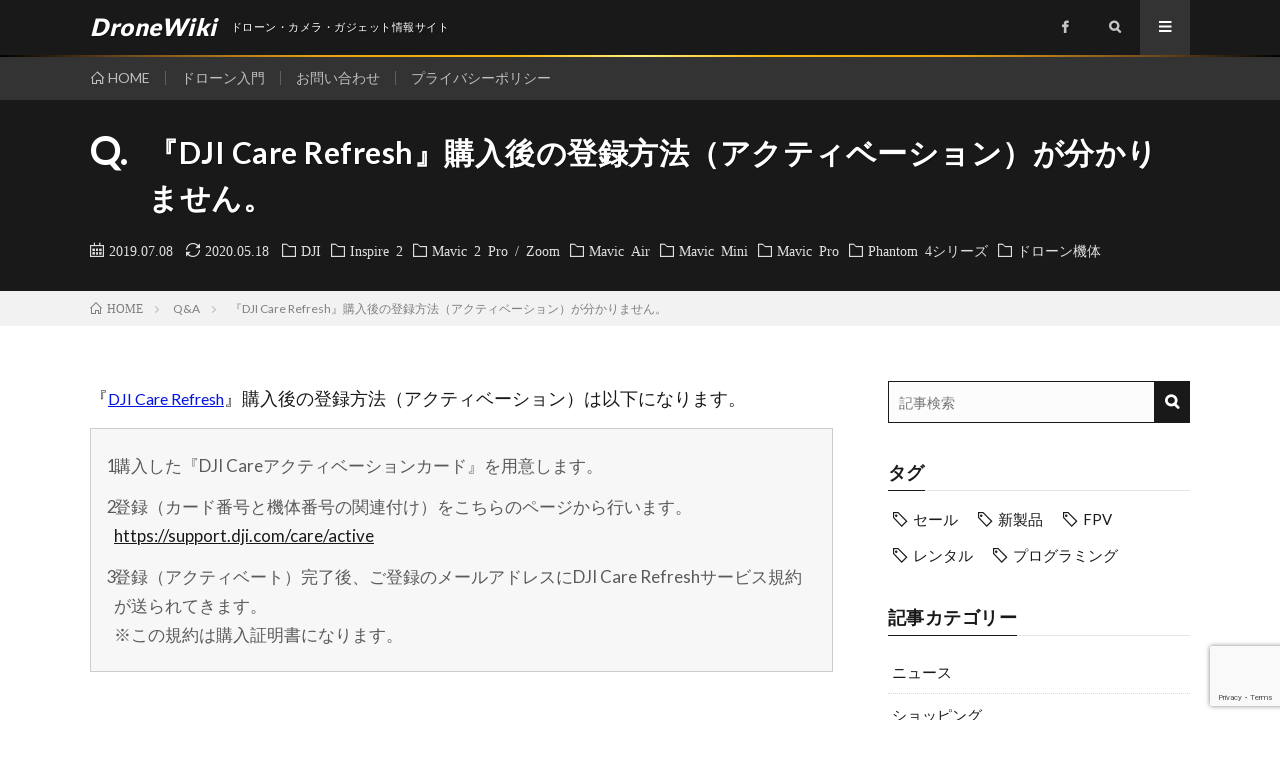

--- FILE ---
content_type: text/html; charset=UTF-8
request_url: https://drone-wiki.net/qa/dji-care-refresh-activation/
body_size: 17007
content:
<!DOCTYPE html>
<html lang="ja" prefix="og: http://ogp.me/ns#">
<head prefix="og: http://ogp.me/ns# fb: http://ogp.me/ns/fb# article: http://ogp.me/ns/article#">
<!-- wexal_pst_init.js does not exist -->
<!-- engagement_delay.js does not exist -->
<!-- proxy.php does not exists -->
<link rel="dns-prefetch" href="//www.googletagmanager.com/">
<link rel="preconnect" href="//www.googletagmanager.com/">
<link rel="dns-prefetch" href="//www17.a8.net/">
<link rel="dns-prefetch" href="//www23.a8.net/">
<link rel="dns-prefetch" href="//www.google.com/">
<link rel="dns-prefetch" href="//aml.valuecommerce.com/">
<link rel="dns-prefetch" href="//pagead2.googlesyndication.com/">
<link rel="dns-prefetch" href="//fonts.googleapis.com/">
<link rel="dns-prefetch" href="//placehold.jp/">
<meta charset="UTF-8">
<link href="https://use.fontawesome.com/releases/v6.2.0/css/all.css" rel="stylesheet">
<meta name='robots' content='index, follow, max-image-preview:large, max-snippet:-1, max-video-preview:-1'/>
<!-- This site is optimized with the Yoast SEO plugin v26.7 - https://yoast.com/wordpress/plugins/seo/ -->
<title>『DJI Care Refresh』購入後の登録方法（アクティベーション）が分かりません。 | DroneWiki</title>
<meta name="description" content="『DJI Care Refresh』購入後の登録方法（アクティベーション）は次の通りです。①『DJI Care Refresh』のカードを用意します。②登録（カード番号と機体番号の関連付け）を行います。③登録（アクティベート）完了後、ご登録のメールアドレスにDJI Care Refreshサービス規約が送られてきます。"/>
<link rel="canonical" href="https://drone-wiki.net/qa/dji-care-refresh-activation/"/>
<meta property="og:locale" content="ja_JP"/>
<meta property="og:type" content="article"/>
<meta property="og:title" content="『DJI Care Refresh』購入後の登録方法（アクティベーション）が分かりません。 | DroneWiki"/>
<meta property="og:description" content="『DJI Care Refresh』購入後の登録方法（アクティベーション）は次の通りです。①『DJI Care Refresh』のカードを用意します。②登録（カード番号と機体番号の関連付け）を行います。③登録（アクティベート）完了後、ご登録のメールアドレスにDJI Care Refreshサービス規約が送られてきます。"/>
<meta property="og:url" content="https://drone-wiki.net/qa/dji-care-refresh-activation/"/>
<meta property="og:site_name" content="DroneWiki"/>
<meta property="article:modified_time" content="2020-05-17T16:37:44+00:00"/>
<meta name="twitter:card" content="summary_large_image"/>
<script type="application/ld+json" class="yoast-schema-graph">{"@context":"https://schema.org","@graph":[{"@type":"WebPage","@id":"https://drone-wiki.net/qa/dji-care-refresh-activation/","url":"https://drone-wiki.net/qa/dji-care-refresh-activation/","name":"『DJI Care Refresh』購入後の登録方法（アクティベーション）が分かりません。 | DroneWiki","isPartOf":{"@id":"https://drone-wiki.net/#website"},"datePublished":"2019-07-08T02:00:31+00:00","dateModified":"2020-05-17T16:37:44+00:00","description":"『DJI Care Refresh』購入後の登録方法（アクティベーション）は次の通りです。①『DJI Care Refresh』のカードを用意します。②登録（カード番号と機体番号の関連付け）を行います。③登録（アクティベート）完了後、ご登録のメールアドレスにDJI Care Refreshサービス規約が送られてきます。","breadcrumb":{"@id":"https://drone-wiki.net/qa/dji-care-refresh-activation/#breadcrumb"},"inLanguage":"ja","potentialAction":[{"@type":"ReadAction","target":["https://drone-wiki.net/qa/dji-care-refresh-activation/"]}]},{"@type":"BreadcrumbList","@id":"https://drone-wiki.net/qa/dji-care-refresh-activation/#breadcrumb","itemListElement":[{"@type":"ListItem","position":1,"name":"ホーム","item":"https://drone-wiki.net/"},{"@type":"ListItem","position":2,"name":"『DJI Care Refresh』購入後の登録方法（アクティベーション）が分かりません。"}]},{"@type":"WebSite","@id":"https://drone-wiki.net/#website","url":"https://drone-wiki.net/","name":"DroneWiki","description":"ドローン・カメラ・ガジェット情報サイト","publisher":{"@id":"https://drone-wiki.net/#organization"},"potentialAction":[{"@type":"SearchAction","target":{"@type":"EntryPoint","urlTemplate":"https://drone-wiki.net/?s={search_term_string}"},"query-input":{"@type":"PropertyValueSpecification","valueRequired":true,"valueName":"search_term_string"}}],"inLanguage":"ja"},{"@type":"Organization","@id":"https://drone-wiki.net/#organization","name":"9ball合同会社","url":"https://drone-wiki.net/","logo":{"@type":"ImageObject","inLanguage":"ja","@id":"https://drone-wiki.net/#/schema/logo/image/","url":"https://drone-wiki.net/wp-content/uploads/2021/07/9ball-llc.png","contentUrl":"https://drone-wiki.net/wp-content/uploads/2021/07/9ball-llc.png","width":800,"height":400,"caption":"9ball合同会社"},"image":{"@id":"https://drone-wiki.net/#/schema/logo/image/"}}]}</script>
<!-- / Yoast SEO plugin. -->
<link rel="alternate" title="oEmbed (JSON)" type="application/json+oembed" href="https://drone-wiki.net/wp-json/oembed/1.0/embed?url=https%3A%2F%2Fdrone-wiki.net%2Fqa%2Fdji-care-refresh-activation%2F"/>
<link rel="alternate" title="oEmbed (XML)" type="text/xml+oembed" href="https://drone-wiki.net/wp-json/oembed/1.0/embed?url=https%3A%2F%2Fdrone-wiki.net%2Fqa%2Fdji-care-refresh-activation%2F&#038;format=xml"/>
<style id='wp-img-auto-sizes-contain-inline-css' type='text/css'>
img:is([sizes=auto i],[sizes^="auto," i]){contain-intrinsic-size:3000px 1500px}
/*# sourceURL=wp-img-auto-sizes-contain-inline-css */
</style>
<style id='wp-block-library-inline-css' type='text/css'>
:root{--wp-block-synced-color:#7a00df;--wp-block-synced-color--rgb:122,0,223;--wp-bound-block-color:var(--wp-block-synced-color);--wp-editor-canvas-background:#ddd;--wp-admin-theme-color:#007cba;--wp-admin-theme-color--rgb:0,124,186;--wp-admin-theme-color-darker-10:#006ba1;--wp-admin-theme-color-darker-10--rgb:0,107,160.5;--wp-admin-theme-color-darker-20:#005a87;--wp-admin-theme-color-darker-20--rgb:0,90,135;--wp-admin-border-width-focus:2px}@media (min-resolution:192dpi){:root{--wp-admin-border-width-focus:1.5px}}.wp-element-button{cursor:pointer}:root .has-very-light-gray-background-color{background-color:#eee}:root .has-very-dark-gray-background-color{background-color:#313131}:root .has-very-light-gray-color{color:#eee}:root .has-very-dark-gray-color{color:#313131}:root .has-vivid-green-cyan-to-vivid-cyan-blue-gradient-background{background:linear-gradient(135deg,#00d084,#0693e3)}:root .has-purple-crush-gradient-background{background:linear-gradient(135deg,#34e2e4,#4721fb 50%,#ab1dfe)}:root .has-hazy-dawn-gradient-background{background:linear-gradient(135deg,#faaca8,#dad0ec)}:root .has-subdued-olive-gradient-background{background:linear-gradient(135deg,#fafae1,#67a671)}:root .has-atomic-cream-gradient-background{background:linear-gradient(135deg,#fdd79a,#004a59)}:root .has-nightshade-gradient-background{background:linear-gradient(135deg,#330968,#31cdcf)}:root .has-midnight-gradient-background{background:linear-gradient(135deg,#020381,#2874fc)}:root{--wp--preset--font-size--normal:16px;--wp--preset--font-size--huge:42px}.has-regular-font-size{font-size:1em}.has-larger-font-size{font-size:2.625em}.has-normal-font-size{font-size:var(--wp--preset--font-size--normal)}.has-huge-font-size{font-size:var(--wp--preset--font-size--huge)}.has-text-align-center{text-align:center}.has-text-align-left{text-align:left}.has-text-align-right{text-align:right}.has-fit-text{white-space:nowrap!important}#end-resizable-editor-section{display:none}.aligncenter{clear:both}.items-justified-left{justify-content:flex-start}.items-justified-center{justify-content:center}.items-justified-right{justify-content:flex-end}.items-justified-space-between{justify-content:space-between}.screen-reader-text{border:0;clip-path:inset(50%);height:1px;margin:-1px;overflow:hidden;padding:0;position:absolute;width:1px;word-wrap:normal!important}.screen-reader-text:focus{background-color:#ddd;clip-path:none;color:#444;display:block;font-size:1em;height:auto;left:5px;line-height:normal;padding:15px 23px 14px;text-decoration:none;top:5px;width:auto;z-index:100000}html :where(.has-border-color){border-style:solid}html :where([style*=border-top-color]){border-top-style:solid}html :where([style*=border-right-color]){border-right-style:solid}html :where([style*=border-bottom-color]){border-bottom-style:solid}html :where([style*=border-left-color]){border-left-style:solid}html :where([style*=border-width]){border-style:solid}html :where([style*=border-top-width]){border-top-style:solid}html :where([style*=border-right-width]){border-right-style:solid}html :where([style*=border-bottom-width]){border-bottom-style:solid}html :where([style*=border-left-width]){border-left-style:solid}html :where(img[class*=wp-image-]){height:auto;max-width:100%}:where(figure){margin:0 0 1em}html :where(.is-position-sticky){--wp-admin--admin-bar--position-offset:var(--wp-admin--admin-bar--height,0px)}@media screen and (max-width:600px){html :where(.is-position-sticky){--wp-admin--admin-bar--position-offset:0px}}

/*# sourceURL=wp-block-library-inline-css */
</style><style id='wp-block-heading-inline-css' type='text/css'>
h1:where(.wp-block-heading).has-background,h2:where(.wp-block-heading).has-background,h3:where(.wp-block-heading).has-background,h4:where(.wp-block-heading).has-background,h5:where(.wp-block-heading).has-background,h6:where(.wp-block-heading).has-background{padding:1.25em 2.375em}h1.has-text-align-left[style*=writing-mode]:where([style*=vertical-lr]),h1.has-text-align-right[style*=writing-mode]:where([style*=vertical-rl]),h2.has-text-align-left[style*=writing-mode]:where([style*=vertical-lr]),h2.has-text-align-right[style*=writing-mode]:where([style*=vertical-rl]),h3.has-text-align-left[style*=writing-mode]:where([style*=vertical-lr]),h3.has-text-align-right[style*=writing-mode]:where([style*=vertical-rl]),h4.has-text-align-left[style*=writing-mode]:where([style*=vertical-lr]),h4.has-text-align-right[style*=writing-mode]:where([style*=vertical-rl]),h5.has-text-align-left[style*=writing-mode]:where([style*=vertical-lr]),h5.has-text-align-right[style*=writing-mode]:where([style*=vertical-rl]),h6.has-text-align-left[style*=writing-mode]:where([style*=vertical-lr]),h6.has-text-align-right[style*=writing-mode]:where([style*=vertical-rl]){rotate:180deg}
/*# sourceURL=https://drone-wiki.net/wp-includes/blocks/heading/style.min.css */
</style>
<style id='wp-block-paragraph-inline-css' type='text/css'>
.is-small-text{font-size:.875em}.is-regular-text{font-size:1em}.is-large-text{font-size:2.25em}.is-larger-text{font-size:3em}.has-drop-cap:not(:focus):first-letter{float:left;font-size:8.4em;font-style:normal;font-weight:100;line-height:.68;margin:.05em .1em 0 0;text-transform:uppercase}body.rtl .has-drop-cap:not(:focus):first-letter{float:none;margin-left:.1em}p.has-drop-cap.has-background{overflow:hidden}:root :where(p.has-background){padding:1.25em 2.375em}:where(p.has-text-color:not(.has-link-color)) a{color:inherit}p.has-text-align-left[style*="writing-mode:vertical-lr"],p.has-text-align-right[style*="writing-mode:vertical-rl"]{rotate:180deg}
/*# sourceURL=https://drone-wiki.net/wp-includes/blocks/paragraph/style.min.css */
</style>
<style id='wp-block-table-inline-css' type='text/css'>
.wp-block-table{overflow-x:auto}.wp-block-table table{border-collapse:collapse;width:100%}.wp-block-table thead{border-bottom:3px solid}.wp-block-table tfoot{border-top:3px solid}.wp-block-table td,.wp-block-table th{border:1px solid;padding:.5em}.wp-block-table .has-fixed-layout{table-layout:fixed;width:100%}.wp-block-table .has-fixed-layout td,.wp-block-table .has-fixed-layout th{word-break:break-word}.wp-block-table.aligncenter,.wp-block-table.alignleft,.wp-block-table.alignright{display:table;width:auto}.wp-block-table.aligncenter td,.wp-block-table.aligncenter th,.wp-block-table.alignleft td,.wp-block-table.alignleft th,.wp-block-table.alignright td,.wp-block-table.alignright th{word-break:break-word}.wp-block-table .has-subtle-light-gray-background-color{background-color:#f3f4f5}.wp-block-table .has-subtle-pale-green-background-color{background-color:#e9fbe5}.wp-block-table .has-subtle-pale-blue-background-color{background-color:#e7f5fe}.wp-block-table .has-subtle-pale-pink-background-color{background-color:#fcf0ef}.wp-block-table.is-style-stripes{background-color:initial;border-collapse:inherit;border-spacing:0}.wp-block-table.is-style-stripes tbody tr:nth-child(odd){background-color:#f0f0f0}.wp-block-table.is-style-stripes.has-subtle-light-gray-background-color tbody tr:nth-child(odd){background-color:#f3f4f5}.wp-block-table.is-style-stripes.has-subtle-pale-green-background-color tbody tr:nth-child(odd){background-color:#e9fbe5}.wp-block-table.is-style-stripes.has-subtle-pale-blue-background-color tbody tr:nth-child(odd){background-color:#e7f5fe}.wp-block-table.is-style-stripes.has-subtle-pale-pink-background-color tbody tr:nth-child(odd){background-color:#fcf0ef}.wp-block-table.is-style-stripes td,.wp-block-table.is-style-stripes th{border-color:#0000}.wp-block-table.is-style-stripes{border-bottom:1px solid #f0f0f0}.wp-block-table .has-border-color td,.wp-block-table .has-border-color th,.wp-block-table .has-border-color tr,.wp-block-table .has-border-color>*{border-color:inherit}.wp-block-table table[style*=border-top-color] tr:first-child,.wp-block-table table[style*=border-top-color] tr:first-child td,.wp-block-table table[style*=border-top-color] tr:first-child th,.wp-block-table table[style*=border-top-color]>*,.wp-block-table table[style*=border-top-color]>* td,.wp-block-table table[style*=border-top-color]>* th{border-top-color:inherit}.wp-block-table table[style*=border-top-color] tr:not(:first-child){border-top-color:initial}.wp-block-table table[style*=border-right-color] td:last-child,.wp-block-table table[style*=border-right-color] th,.wp-block-table table[style*=border-right-color] tr,.wp-block-table table[style*=border-right-color]>*{border-right-color:inherit}.wp-block-table table[style*=border-bottom-color] tr:last-child,.wp-block-table table[style*=border-bottom-color] tr:last-child td,.wp-block-table table[style*=border-bottom-color] tr:last-child th,.wp-block-table table[style*=border-bottom-color]>*,.wp-block-table table[style*=border-bottom-color]>* td,.wp-block-table table[style*=border-bottom-color]>* th{border-bottom-color:inherit}.wp-block-table table[style*=border-bottom-color] tr:not(:last-child){border-bottom-color:initial}.wp-block-table table[style*=border-left-color] td:first-child,.wp-block-table table[style*=border-left-color] th,.wp-block-table table[style*=border-left-color] tr,.wp-block-table table[style*=border-left-color]>*{border-left-color:inherit}.wp-block-table table[style*=border-style] td,.wp-block-table table[style*=border-style] th,.wp-block-table table[style*=border-style] tr,.wp-block-table table[style*=border-style]>*{border-style:inherit}.wp-block-table table[style*=border-width] td,.wp-block-table table[style*=border-width] th,.wp-block-table table[style*=border-width] tr,.wp-block-table table[style*=border-width]>*{border-style:inherit;border-width:inherit}
/*# sourceURL=https://drone-wiki.net/wp-includes/blocks/table/style.min.css */
</style>
<style id='global-styles-inline-css' type='text/css'>
:root{--wp--preset--aspect-ratio--square: 1;--wp--preset--aspect-ratio--4-3: 4/3;--wp--preset--aspect-ratio--3-4: 3/4;--wp--preset--aspect-ratio--3-2: 3/2;--wp--preset--aspect-ratio--2-3: 2/3;--wp--preset--aspect-ratio--16-9: 16/9;--wp--preset--aspect-ratio--9-16: 9/16;--wp--preset--color--black: #000000;--wp--preset--color--cyan-bluish-gray: #abb8c3;--wp--preset--color--white: #ffffff;--wp--preset--color--pale-pink: #f78da7;--wp--preset--color--vivid-red: #cf2e2e;--wp--preset--color--luminous-vivid-orange: #ff6900;--wp--preset--color--luminous-vivid-amber: #fcb900;--wp--preset--color--light-green-cyan: #7bdcb5;--wp--preset--color--vivid-green-cyan: #00d084;--wp--preset--color--pale-cyan-blue: #8ed1fc;--wp--preset--color--vivid-cyan-blue: #0693e3;--wp--preset--color--vivid-purple: #9b51e0;--wp--preset--gradient--vivid-cyan-blue-to-vivid-purple: linear-gradient(135deg,rgb(6,147,227) 0%,rgb(155,81,224) 100%);--wp--preset--gradient--light-green-cyan-to-vivid-green-cyan: linear-gradient(135deg,rgb(122,220,180) 0%,rgb(0,208,130) 100%);--wp--preset--gradient--luminous-vivid-amber-to-luminous-vivid-orange: linear-gradient(135deg,rgb(252,185,0) 0%,rgb(255,105,0) 100%);--wp--preset--gradient--luminous-vivid-orange-to-vivid-red: linear-gradient(135deg,rgb(255,105,0) 0%,rgb(207,46,46) 100%);--wp--preset--gradient--very-light-gray-to-cyan-bluish-gray: linear-gradient(135deg,rgb(238,238,238) 0%,rgb(169,184,195) 100%);--wp--preset--gradient--cool-to-warm-spectrum: linear-gradient(135deg,rgb(74,234,220) 0%,rgb(151,120,209) 20%,rgb(207,42,186) 40%,rgb(238,44,130) 60%,rgb(251,105,98) 80%,rgb(254,248,76) 100%);--wp--preset--gradient--blush-light-purple: linear-gradient(135deg,rgb(255,206,236) 0%,rgb(152,150,240) 100%);--wp--preset--gradient--blush-bordeaux: linear-gradient(135deg,rgb(254,205,165) 0%,rgb(254,45,45) 50%,rgb(107,0,62) 100%);--wp--preset--gradient--luminous-dusk: linear-gradient(135deg,rgb(255,203,112) 0%,rgb(199,81,192) 50%,rgb(65,88,208) 100%);--wp--preset--gradient--pale-ocean: linear-gradient(135deg,rgb(255,245,203) 0%,rgb(182,227,212) 50%,rgb(51,167,181) 100%);--wp--preset--gradient--electric-grass: linear-gradient(135deg,rgb(202,248,128) 0%,rgb(113,206,126) 100%);--wp--preset--gradient--midnight: linear-gradient(135deg,rgb(2,3,129) 0%,rgb(40,116,252) 100%);--wp--preset--font-size--small: 13px;--wp--preset--font-size--medium: 20px;--wp--preset--font-size--large: 36px;--wp--preset--font-size--x-large: 42px;--wp--preset--spacing--20: 0.44rem;--wp--preset--spacing--30: 0.67rem;--wp--preset--spacing--40: 1rem;--wp--preset--spacing--50: 1.5rem;--wp--preset--spacing--60: 2.25rem;--wp--preset--spacing--70: 3.38rem;--wp--preset--spacing--80: 5.06rem;--wp--preset--shadow--natural: 6px 6px 9px rgba(0, 0, 0, 0.2);--wp--preset--shadow--deep: 12px 12px 50px rgba(0, 0, 0, 0.4);--wp--preset--shadow--sharp: 6px 6px 0px rgba(0, 0, 0, 0.2);--wp--preset--shadow--outlined: 6px 6px 0px -3px rgb(255, 255, 255), 6px 6px rgb(0, 0, 0);--wp--preset--shadow--crisp: 6px 6px 0px rgb(0, 0, 0);}:where(.is-layout-flex){gap: 0.5em;}:where(.is-layout-grid){gap: 0.5em;}body .is-layout-flex{display: flex;}.is-layout-flex{flex-wrap: wrap;align-items: center;}.is-layout-flex > :is(*, div){margin: 0;}body .is-layout-grid{display: grid;}.is-layout-grid > :is(*, div){margin: 0;}:where(.wp-block-columns.is-layout-flex){gap: 2em;}:where(.wp-block-columns.is-layout-grid){gap: 2em;}:where(.wp-block-post-template.is-layout-flex){gap: 1.25em;}:where(.wp-block-post-template.is-layout-grid){gap: 1.25em;}.has-black-color{color: var(--wp--preset--color--black) !important;}.has-cyan-bluish-gray-color{color: var(--wp--preset--color--cyan-bluish-gray) !important;}.has-white-color{color: var(--wp--preset--color--white) !important;}.has-pale-pink-color{color: var(--wp--preset--color--pale-pink) !important;}.has-vivid-red-color{color: var(--wp--preset--color--vivid-red) !important;}.has-luminous-vivid-orange-color{color: var(--wp--preset--color--luminous-vivid-orange) !important;}.has-luminous-vivid-amber-color{color: var(--wp--preset--color--luminous-vivid-amber) !important;}.has-light-green-cyan-color{color: var(--wp--preset--color--light-green-cyan) !important;}.has-vivid-green-cyan-color{color: var(--wp--preset--color--vivid-green-cyan) !important;}.has-pale-cyan-blue-color{color: var(--wp--preset--color--pale-cyan-blue) !important;}.has-vivid-cyan-blue-color{color: var(--wp--preset--color--vivid-cyan-blue) !important;}.has-vivid-purple-color{color: var(--wp--preset--color--vivid-purple) !important;}.has-black-background-color{background-color: var(--wp--preset--color--black) !important;}.has-cyan-bluish-gray-background-color{background-color: var(--wp--preset--color--cyan-bluish-gray) !important;}.has-white-background-color{background-color: var(--wp--preset--color--white) !important;}.has-pale-pink-background-color{background-color: var(--wp--preset--color--pale-pink) !important;}.has-vivid-red-background-color{background-color: var(--wp--preset--color--vivid-red) !important;}.has-luminous-vivid-orange-background-color{background-color: var(--wp--preset--color--luminous-vivid-orange) !important;}.has-luminous-vivid-amber-background-color{background-color: var(--wp--preset--color--luminous-vivid-amber) !important;}.has-light-green-cyan-background-color{background-color: var(--wp--preset--color--light-green-cyan) !important;}.has-vivid-green-cyan-background-color{background-color: var(--wp--preset--color--vivid-green-cyan) !important;}.has-pale-cyan-blue-background-color{background-color: var(--wp--preset--color--pale-cyan-blue) !important;}.has-vivid-cyan-blue-background-color{background-color: var(--wp--preset--color--vivid-cyan-blue) !important;}.has-vivid-purple-background-color{background-color: var(--wp--preset--color--vivid-purple) !important;}.has-black-border-color{border-color: var(--wp--preset--color--black) !important;}.has-cyan-bluish-gray-border-color{border-color: var(--wp--preset--color--cyan-bluish-gray) !important;}.has-white-border-color{border-color: var(--wp--preset--color--white) !important;}.has-pale-pink-border-color{border-color: var(--wp--preset--color--pale-pink) !important;}.has-vivid-red-border-color{border-color: var(--wp--preset--color--vivid-red) !important;}.has-luminous-vivid-orange-border-color{border-color: var(--wp--preset--color--luminous-vivid-orange) !important;}.has-luminous-vivid-amber-border-color{border-color: var(--wp--preset--color--luminous-vivid-amber) !important;}.has-light-green-cyan-border-color{border-color: var(--wp--preset--color--light-green-cyan) !important;}.has-vivid-green-cyan-border-color{border-color: var(--wp--preset--color--vivid-green-cyan) !important;}.has-pale-cyan-blue-border-color{border-color: var(--wp--preset--color--pale-cyan-blue) !important;}.has-vivid-cyan-blue-border-color{border-color: var(--wp--preset--color--vivid-cyan-blue) !important;}.has-vivid-purple-border-color{border-color: var(--wp--preset--color--vivid-purple) !important;}.has-vivid-cyan-blue-to-vivid-purple-gradient-background{background: var(--wp--preset--gradient--vivid-cyan-blue-to-vivid-purple) !important;}.has-light-green-cyan-to-vivid-green-cyan-gradient-background{background: var(--wp--preset--gradient--light-green-cyan-to-vivid-green-cyan) !important;}.has-luminous-vivid-amber-to-luminous-vivid-orange-gradient-background{background: var(--wp--preset--gradient--luminous-vivid-amber-to-luminous-vivid-orange) !important;}.has-luminous-vivid-orange-to-vivid-red-gradient-background{background: var(--wp--preset--gradient--luminous-vivid-orange-to-vivid-red) !important;}.has-very-light-gray-to-cyan-bluish-gray-gradient-background{background: var(--wp--preset--gradient--very-light-gray-to-cyan-bluish-gray) !important;}.has-cool-to-warm-spectrum-gradient-background{background: var(--wp--preset--gradient--cool-to-warm-spectrum) !important;}.has-blush-light-purple-gradient-background{background: var(--wp--preset--gradient--blush-light-purple) !important;}.has-blush-bordeaux-gradient-background{background: var(--wp--preset--gradient--blush-bordeaux) !important;}.has-luminous-dusk-gradient-background{background: var(--wp--preset--gradient--luminous-dusk) !important;}.has-pale-ocean-gradient-background{background: var(--wp--preset--gradient--pale-ocean) !important;}.has-electric-grass-gradient-background{background: var(--wp--preset--gradient--electric-grass) !important;}.has-midnight-gradient-background{background: var(--wp--preset--gradient--midnight) !important;}.has-small-font-size{font-size: var(--wp--preset--font-size--small) !important;}.has-medium-font-size{font-size: var(--wp--preset--font-size--medium) !important;}.has-large-font-size{font-size: var(--wp--preset--font-size--large) !important;}.has-x-large-font-size{font-size: var(--wp--preset--font-size--x-large) !important;}
/*# sourceURL=global-styles-inline-css */
</style>
<style id='classic-theme-styles-inline-css' type='text/css'>
/*! This file is auto-generated */
.wp-block-button__link{color:#fff;background-color:#32373c;border-radius:9999px;box-shadow:none;text-decoration:none;padding:calc(.667em + 2px) calc(1.333em + 2px);font-size:1.125em}.wp-block-file__button{background:#32373c;color:#fff;text-decoration:none}
/*# sourceURL=/wp-includes/css/classic-themes.min.css */
</style>
<script type="text/javascript" src="https://drone-wiki.net/wp-includes/js/jquery/jquery.min.js?ver=3.7.1" id="jquery-core-js"></script>
<script type="text/javascript" src="https://drone-wiki.net/wp-includes/js/jquery/jquery-migrate.min.js?ver=3.4.1" id="jquery-migrate-js"></script>
<script type="text/javascript" src="https://drone-wiki.net/wp-content/plugins/yyi-rinker/js/event-tracking.js?v=1.11.1" id="yyi_rinker_event_tracking_script-js"></script>
<script type="text/javascript" src="https://drone-wiki.net/wp-content/themes/lionmedia-child/custom.js?ver=6.9" id="custom-js"></script>
<link rel="https://api.w.org/" href="https://drone-wiki.net/wp-json/"/><link rel="alternate" title="JSON" type="application/json" href="https://drone-wiki.net/wp-json/wp/v2/qa/41138"/><style>body[class*="copia-microcopy"] .wpap-tpl-with-detail .wpap-image img {min-height: 140px;object-fit: contain;}body[class*="copia-microcopy"] p.wpap-link {    margin-top: 0;}body[class*="copia-microcopy"] .wpap-link a {    position: relative;    margin-top: 8px;    text-align: center;}body[class*="copia-microcopy"] .wpap-tpl-with-detail .wpap-link {    display: block;}body[class*="copia-microcopy"] .wpap-tpl-with-detail .wpap-link a {    width: 34.5%;}body[class*="copia-microcopy"] .wpap-tpl-with-image-text-h .wpap-link a {    width: 35%;}body[class*="copia-microcopy"] .wpap-tpl-with-image-text-v .wpap-link a {    width: 30%;}.copia-microcopy-amazon .wpap-link-amazon:before {    color: #f89400;}.copia-microcopy-rakuten a.wpap-link-rakuten:before {    color: #be0000;}.copia-microcopy-yahoo a.wpap-link-yahoo:before {    color: #d14615;}body[class*="copia-microcopy"] .wpap-link a:before {    position: absolute;    top: -17px;    left: 0;    width: 100%;    height: 17px;    font-weight: 600;    font-size: 11px;}.copia-microcopy-amazon .wpap-link a.wpap-link-amazon,.copia-microcopy-rakuten .wpap-link a.wpap-link-rakuten,.copia-microcopy-yahoo .wpap-link a.wpap-link-yahoo {    margin-top: 22px;}@media screen and (max-width: 767px){    body[class*="copia-microcopy"] .wpap-tpl p.wpap-link {        flex-direction: column;    }    body[class*="copia-microcopy"] .wpap-tpl p.wpap-link a {        width: 100%;        box-sizing: border-box;    }    body[class*="copia-microcopy"] .wpap-tpl-with-image-text-h .wpap-link a {        margin-bottom: 0;    }}</style><script type="text/javascript" language="javascript">
    var vc_pid = "885847151";
</script><script type="text/javascript" src="//aml.valuecommerce.com/vcdal.js" async></script><style>.yyi-rinker-img-s .yyi-rinker-image {width: 56px;min-width: 56px;margin:auto;}.yyi-rinker-img-m .yyi-rinker-image {width: 175px;min-width: 175px;margin:auto;}.yyi-rinker-img-l .yyi-rinker-image {width: 200px;min-width: 200px;margin:auto;}.yyi-rinker-img-s .yyi-rinker-image img.yyi-rinker-main-img {width: auto;max-height: 56px;}.yyi-rinker-img-m .yyi-rinker-image img.yyi-rinker-main-img {width: auto;max-height: 170px;}.yyi-rinker-img-l .yyi-rinker-image img.yyi-rinker-main-img {width: auto;max-height: 200px;}div.yyi-rinker-contents ul li:before {background-color: transparent!important;}div.yyi-rinker-contents div.yyi-rinker-box ul.yyi-rinker-links li {    list-style: none;    padding-left: 0;}div.yyi-rinker-contents ul.yyi-rinker-links {border: none;}div.yyi-rinker-contents ul.yyi-rinker-links li a {text-decoration: none;}div.yyi-rinker-contents {    margin: 2em 0;}div.yyi-rinker-contents div.yyi-rinker-box {    display: flex;    padding: 26px 26px 0;    border: 3px solid #f5f5f5;    box-sizing: border-box;}@media (min-width: 768px) {    div.yyi-rinker-contents div.yyi-rinker-box {        padding: 26px 26px 0;    }}@media (max-width: 767px) {    div.yyi-rinker-contents div.yyi-rinker-box {        flex-direction: column;        padding: 26px 14px 0;    }}div.yyi-rinker-box div.yyi-rinker-image {    display: flex;    flex: none;    justify-content: center;}div.yyi-rinker-box div.yyi-rinker-image a {    display: inline-block;    height: fit-content;    margin-bottom: 26px;}div.yyi-rinker-image img.yyi-rinker-main-img {    display: block;    max-width: 100%;    height: auto;}div.yyi-rinker-img-s img.yyi-rinker-main-img {    width: 56px;}div.yyi-rinker-img-m img.yyi-rinker-main-img {    width: 120px;}div.yyi-rinker-img-l img.yyi-rinker-main-img {    width: 200px;}div.yyi-rinker-box div.yyi-rinker-info {    display: flex;    width: 100%;    flex-direction: column;}@media (min-width: 768px) {    div.yyi-rinker-box div.yyi-rinker-info {        padding-left: 26px;    }}@media (max-width: 767px) {    div.yyi-rinker-box div.yyi-rinker-info {        text-align: center;    }}div.yyi-rinker-info div.yyi-rinker-title a {    color: #333;    font-weight: 600;    font-size: 18px;    text-decoration: none;}div.yyi-rinker-info div.yyi-rinker-detail {    display: flex;    flex-direction: column;    padding: 8px 0 12px;}div.yyi-rinker-detail div:not(:last-child) {    padding-bottom: 8px;}div.yyi-rinker-detail div.credit-box {    font-size: 12px;}div.yyi-rinker-detail div.credit-box a {    text-decoration: underline;}div.yyi-rinker-detail div.brand,div.yyi-rinker-detail div.price-box {    font-size: 14px;}@media (max-width: 767px) {    div.price-box span.price {        display: block;    }}div.yyi-rinker-info div.free-text {    order: 2;    padding-top: 8px;    font-size: 16px;}div.yyi-rinker-info ul.yyi-rinker-links {    display: flex;    flex-wrap: wrap;    margin: 0 0 14px;    padding: 0;    list-style-type: none;}div.yyi-rinker-info ul.yyi-rinker-links li {    display: inherit;    flex-direction: column;    align-self: flex-end;    text-align: center;}@media (min-width: 768px) {    div.yyi-rinker-info ul.yyi-rinker-links li:not(:last-child){        margin-right: 8px;    }    div.yyi-rinker-info ul.yyi-rinker-links li {        margin-bottom: 12px;    }}@media (max-width: 767px) {    div.yyi-rinker-info ul.yyi-rinker-links li {        width: 100%;        margin-bottom: 10px;    }}ul.yyi-rinker-links li.amazonkindlelink a {    background-color: #37475a;}ul.yyi-rinker-links li.amazonlink a {    background-color: #f9bf51;}ul.yyi-rinker-links li.rakutenlink a {    background-color: #d53a3a;}ul.yyi-rinker-links li.yahoolink a {    background-color: #76c2f3;}ul.yyi-rinker-links li.freelink1 a {    background-color: #5db49f;}ul.yyi-rinker-links li.freelink2 a {    background-color: #7e77c1;}ul.yyi-rinker-links li.freelink3 a {    background-color: #3974be;}ul.yyi-rinker-links li.freelink4 a {    background-color: #333;}ul.yyi-rinker-links a.yyi-rinker-link {    display: flex;    position: relative;    width: 100%;    min-height: 38px;    overflow-x: hidden;    flex-wrap: wrap-reverse;    justify-content: center;    align-items: center;    border-radius: 2px;    box-shadow: 0 1px 6px 0 rgba(0,0,0,0.12);    color: #fff;    font-weight: 600;    font-size: 14px;    white-space: nowrap;    transition: 0.3s ease-out;    box-sizing: border-box;}ul.yyi-rinker-links a.yyi-rinker-link:after {    position: absolute;    top: calc(50% - 3px);    right: 12px;    width: 6px;    height: 6px;    border-top: 2px solid;    border-right: 2px solid;    content: "";    transform: rotate(45deg);    box-sizing: border-box;}ul.yyi-rinker-links a.yyi-rinker-link:hover {    box-shadow: 0 4px 6px 2px rgba(0,0,0,0.12);    transform: translateY(-2px);}@media (min-width: 768px) {    ul.yyi-rinker-links a.yyi-rinker-link {        padding: 6px 24px;    }}@media (max-width: 767px) {    ul.yyi-rinker-links a.yyi-rinker-link {        padding: 10px 24px;    }}</style><style>
.yyi-rinker-images {
    display: flex;
    justify-content: center;
    align-items: center;
    position: relative;

}
div.yyi-rinker-image img.yyi-rinker-main-img.hidden {
    display: none;
}

.yyi-rinker-images-arrow {
    cursor: pointer;
    position: absolute;
    top: 50%;
    display: block;
    margin-top: -11px;
    opacity: 0.6;
    width: 22px;
}

.yyi-rinker-images-arrow-left{
    left: -10px;
}
.yyi-rinker-images-arrow-right{
    right: -10px;
}

.yyi-rinker-images-arrow-left.hidden {
    display: none;
}

.yyi-rinker-images-arrow-right.hidden {
    display: none;
}
div.yyi-rinker-contents.yyi-rinker-design-tate  div.yyi-rinker-box{
    flex-direction: column;
}

div.yyi-rinker-contents.yyi-rinker-design-slim div.yyi-rinker-box .yyi-rinker-links {
    flex-direction: column;
}

div.yyi-rinker-contents.yyi-rinker-design-slim div.yyi-rinker-info {
    width: 100%;
}

div.yyi-rinker-contents.yyi-rinker-design-slim .yyi-rinker-title {
    text-align: center;
}

div.yyi-rinker-contents.yyi-rinker-design-slim .yyi-rinker-links {
    text-align: center;
}
div.yyi-rinker-contents.yyi-rinker-design-slim .yyi-rinker-image {
    margin: auto;
}

div.yyi-rinker-contents.yyi-rinker-design-slim div.yyi-rinker-info ul.yyi-rinker-links li {
	align-self: stretch;
}
div.yyi-rinker-contents.yyi-rinker-design-slim div.yyi-rinker-box div.yyi-rinker-info {
	padding: 0;
}
div.yyi-rinker-contents.yyi-rinker-design-slim div.yyi-rinker-box {
	flex-direction: column;
	padding: 14px 5px 0;
}

.yyi-rinker-design-slim div.yyi-rinker-box div.yyi-rinker-info {
	text-align: center;
}

.yyi-rinker-design-slim div.price-box span.price {
	display: block;
}

div.yyi-rinker-contents.yyi-rinker-design-slim div.yyi-rinker-info div.yyi-rinker-title a{
	font-size:16px;
}

div.yyi-rinker-contents.yyi-rinker-design-slim ul.yyi-rinker-links li.amazonkindlelink:before,  div.yyi-rinker-contents.yyi-rinker-design-slim ul.yyi-rinker-links li.amazonlink:before,  div.yyi-rinker-contents.yyi-rinker-design-slim ul.yyi-rinker-links li.rakutenlink:before, div.yyi-rinker-contents.yyi-rinker-design-slim ul.yyi-rinker-links li.yahoolink:before, div.yyi-rinker-contents.yyi-rinker-design-slim ul.yyi-rinker-links li.mercarilink:before {
	font-size:12px;
}

div.yyi-rinker-contents.yyi-rinker-design-slim ul.yyi-rinker-links li a {
	font-size: 13px;
}
.entry-content ul.yyi-rinker-links li {
	padding: 0;
}

div.yyi-rinker-contents .yyi-rinker-attention.attention_desing_right_ribbon {
    width: 89px;
    height: 91px;
    position: absolute;
    top: -1px;
    right: -1px;
    left: auto;
    overflow: hidden;
}

div.yyi-rinker-contents .yyi-rinker-attention.attention_desing_right_ribbon span {
    display: inline-block;
    width: 146px;
    position: absolute;
    padding: 4px 0;
    left: -13px;
    top: 12px;
    text-align: center;
    font-size: 12px;
    line-height: 24px;
    -webkit-transform: rotate(45deg);
    transform: rotate(45deg);
    box-shadow: 0 1px 3px rgba(0, 0, 0, 0.2);
}

div.yyi-rinker-contents .yyi-rinker-attention.attention_desing_right_ribbon {
    background: none;
}
.yyi-rinker-attention.attention_desing_right_ribbon .yyi-rinker-attention-after,
.yyi-rinker-attention.attention_desing_right_ribbon .yyi-rinker-attention-before{
display:none;
}
div.yyi-rinker-use-right_ribbon div.yyi-rinker-title {
    margin-right: 2rem;
}

ul.yyi-rinker-links li.mercarilink a {
    background-color: #ff0211;
}
.yyi-rinker-design-slim div.yyi-rinker-info ul.yyi-rinker-links li {
	width: 100%;
	margin-bottom: 10px;
}
 .yyi-rinker-design-slim ul.yyi-rinker-links a.yyi-rinker-link {
	padding: 10px 24px;
}

/** ver1.9.2 以降追加 **/
.yyi-rinker-contents .yyi-rinker-info {
    padding-left: 10px;
}
.yyi-rinker-img-s .yyi-rinker-image .yyi-rinker-images img{
    max-height: 75px;
}
.yyi-rinker-img-m .yyi-rinker-image .yyi-rinker-images img{
    max-height: 175px;
}
.yyi-rinker-img-l .yyi-rinker-image .yyi-rinker-images img{
    max-height: 200px;
}
div.yyi-rinker-contents div.yyi-rinker-image {
    flex-direction: column;
    align-items: center;
}
div.yyi-rinker-contents ul.yyi-rinker-thumbnails {
    display: flex;
    flex-direction: row;
    flex-wrap : wrap;
    list-style: none;
    border:none;
    padding: 0;
    margin: 5px 0;
}
div.yyi-rinker-contents ul.yyi-rinker-thumbnails li{
    cursor: pointer;
    height: 32px;
    text-align: center;
    vertical-align: middle;
    width: 32px;
    border:none;
    padding: 0;
    margin: 0;
    box-sizing: content-box;
}
div.yyi-rinker-contents ul.yyi-rinker-thumbnails li img {
    vertical-align: middle;
}

div.yyi-rinker-contents ul.yyi-rinker-thumbnails li {
    border: 1px solid #fff;
}
div.yyi-rinker-contents ul.yyi-rinker-thumbnails li.thumb-active {
    border: 1px solid #eee;
}

/* ここから　mini */
div.yyi-rinker-contents.yyi-rinker-design-mini {
    border: none;
    box-shadow: none;
    background-color: transparent;
}

/* ボタン非表示 */
.yyi-rinker-design-mini div.yyi-rinker-info ul.yyi-rinker-links,
.yyi-rinker-design-mini div.yyi-rinker-info .brand,
.yyi-rinker-design-mini div.yyi-rinker-info .price-box {
    display: none;
}

div.yyi-rinker-contents.yyi-rinker-design-mini .credit-box{
    text-align: right;
}

div.yyi-rinker-contents.yyi-rinker-design-mini div.yyi-rinker-info {
    width:100%;
}
.yyi-rinker-design-mini div.yyi-rinker-info div.yyi-rinker-title {
    line-height: 1.2;
    min-height: 2.4em;
    margin-bottom: 0;
}
.yyi-rinker-design-mini div.yyi-rinker-info div.yyi-rinker-title a {
    font-size: 12px;
    text-decoration: none;
    text-decoration: underline;
}
div.yyi-rinker-contents.yyi-rinker-design-mini {
    position: relative;
    max-width: 100%;
    border: none;
    border-radius: 12px;
    box-shadow: 0 1px 6px rgb(0 0 0 / 12%);
    background-color: #fff;
}

div.yyi-rinker-contents.yyi-rinker-design-mini div.yyi-rinker-box {
    border: none;
}

.yyi-rinker-design-mini div.yyi-rinker-image {
    width: 60px;
    min-width: 60px;

}
div.yyi-rinker-design-mini div.yyi-rinker-image img.yyi-rinker-main-img{
    max-height: 3.6em;
}
.yyi-rinker-design-mini div.yyi-rinker-detail div.credit-box {
    font-size: 10px;
}
.yyi-rinker-design-mini div.yyi-rinker-detail div.brand,
.yyi-rinker-design-mini div.yyi-rinker-detail div.price-box {
    font-size: 10px;
}
.yyi-rinker-design-mini div.yyi-rinker-info div.yyi-rinker-detail {
    padding: 0;
}
.yyi-rinker-design-mini div.yyi-rinker-detail div:not(:last-child) {
    padding-bottom: 0;
}
.yyi-rinker-design-mini div.yyi-rinker-box div.yyi-rinker-image a {
    margin-bottom: 16px;
}
@media (min-width: 768px){
    div.yyi-rinker-contents.yyi-rinker-design-mini div.yyi-rinker-box {
        padding: 12px;
    }
    .yyi-rinker-design-mini div.yyi-rinker-box div.yyi-rinker-info {
        justify-content: center;
        padding-left: 24px;
    }
}
@media (max-width: 767px){
    div.yyi-rinker-contents.yyi-rinker-design-mini {
        max-width:100%;
    }
    div.yyi-rinker-contents.yyi-rinker-design-mini div.yyi-rinker-box {
        flex-direction: row;
        padding: 12px;
    }
    .yyi-rinker-design-mini div.yyi-rinker-box div.yyi-rinker-info {
        justify-content: center;
        margin-bottom: 16px;
        padding-left: 16px;
        text-align: left;
    }
}
/* 1.9.5以降 */
div.yyi-rinker-contents {
    position: relative;
    overflow: visible;
}
div.yyi-rinker-contents .yyi-rinker-attention {
    display: inline;
    line-height: 30px;
    position: absolute;
    top: -10px;
    left: -9px;
    min-width: 60px;
    padding: 0;
    height: 30px;
    text-align: center;
    font-weight: 600;
    color: #ffffff;
    background: #fea724;
    z-index: 10;
}

div.yyi-rinker-contents .yyi-rinker-attention span{
    padding: 0 15px;
}

.yyi-rinker-attention-before, .yyi-rinker-attention-after {
	display: inline;
    position: absolute;
    content: '';
}

.yyi-rinker-attention-before {
    bottom: -8px;
    left: 0.1px;
    width: 0;
    height: 0;
    border-top: 9px solid;
    border-top-color: inherit;
    border-left: 9px solid transparent;
    z-index: 1;
}

.yyi-rinker-attention-after {
    top: 0;
    right: -14.5px;
    width: 0;
    height: 0;
    border-top: 15px solid transparent;
    border-bottom: 15px solid transparent;
    border-left: 15px solid;
    border-left-color: inherit;
}

div.yyi-rinker-contents .yyi-rinker-attention.attention_desing_circle{
    display: flex;
    position: absolute;
 	top: -20px;
    left: -20px;
    width: 60px;
    height: 60px;
    min-width: auto;
    min-height: auto;
    justify-content: center;
    align-items: center;
    border-radius: 50%;
    color: #fff;
    background: #fea724;
    font-weight: 600;
    font-size: 17px;
}

div.yyi-rinker-contents.yyi-rinker-design-mini .yyi-rinker-attention.attention_desing_circle{
    top: -18px;
    left: -18px;
    width: 36px;
    height: 36px;
    font-size: 12px;
}


div.yyi-rinker-contents .yyi-rinker-attention.attention_desing_circle{
}

div.yyi-rinker-contents .yyi-rinker-attention.attention_desing_circle span {
	padding: 0;
}

div.yyi-rinker-contents .yyi-rinker-attention.attention_desing_circle .yyi-rinker-attention-after,
div.yyi-rinker-contents .yyi-rinker-attention.attention_desing_circle .yyi-rinker-attention-before{
	display: none;
}

</style><link rel="stylesheet" href="https://drone-wiki.net/wp-content/themes/lionmedia/style.css">
<link rel="stylesheet" href="https://drone-wiki.net/wp-content/themes/lionmedia/css/content.css">
<link rel="stylesheet" href="https://drone-wiki.net/wp-content/themes/lionmedia-child/style.css">
<link rel="stylesheet" href="https://drone-wiki.net/wp-content/themes/lionmedia/css/icon.css">
<link rel="stylesheet" href="https://fonts.googleapis.com/css?family=Lato:400,700,900">
<meta http-equiv="X-UA-Compatible" content="IE=edge">
<meta name="viewport" content="width=device-width, initial-scale=1, shrink-to-fit=no">
<link rel="dns-prefetch" href="//www.google.com">
<link rel="dns-prefetch" href="//www.google-analytics.com">
<link rel="dns-prefetch" href="//fonts.googleapis.com">
<link rel="dns-prefetch" href="//fonts.gstatic.com">
<link rel="dns-prefetch" href="//pagead2.googlesyndication.com">
<link rel="dns-prefetch" href="//googleads.g.doubleclick.net">
<link rel="dns-prefetch" href="//www.gstatic.com">
<style type="text/css">
.l-header,
.searchNavi__title,
.key__cat,
.eyecatch__cat,
.rankingBox__title,
.categoryDescription,
.pagetop,
.contactTable__header .required,
.heading.heading-primary .heading__bg,
.btn__link:hover,
.widget .tag-cloud-link:hover,
.comment-respond .submit:hover,
.comments__list .comment-reply-link:hover,
.widget .calendar_wrap tbody a:hover,
.comments__list .comment-meta,
.ctaPost__btn{background:#191919;}

.heading.heading-first,
.heading.heading-widget::before,
.heading.heading-footer::before,
.btn__link,
.widget .tag-cloud-link,
.comment-respond .submit,
.comments__list .comment-reply-link,
.content a:hover,
.t-light .l-footer,
.ctaPost__btn{border-color:#191919;}

.categoryBox__title,
.dateList__item a[rel=tag]:hover,
.dateList__item a[rel=category]:hover,
.copySns__copyLink:hover,
.btn__link,
.widget .tag-cloud-link,
.comment-respond .submit,
.comments__list .comment-reply-link,
.widget a:hover,
.widget ul li .rsswidget,
.content a,
.related__title,
.ctaPost__btn:hover{color:#191919;}

.c-user01 {color:#000 !important}
.bgc-user01 {background:#000 !important}
.hc-user01:hover {color:#000 !important}
.c-user02 {color:#000 !important}
.bgc-user02 {background:#000 !important}
.hc-user02:hover {color:#000 !important}
.c-user03 {color:#000 !important}
.bgc-user03 {background:#000 !important}
.hc-user03:hover {color:#000 !important}
.c-user04 {color:#000 !important}
.bgc-user04 {background:#000 !important}
.hc-user04:hover {color:#000 !important}
.c-user05 {color:#000 !important}
.bgc-user05 {background:#000 !important}
.hc-user05:hover {color:#000 !important}

.singleTitle {background-image:url("https://drone-wiki.net/wp-content/themes/lionmedia/img/img_no.gif");}

.content h2{
	padding: 10px 20px;
	background:#333333;
	border-left: 5px solid #eca614;
}
.content h3{
	color:#191919;
	background: linear-gradient(transparent 60%, #dbdbdb 60%);
}
.content h4{
	position: relative;
	overflow: hidden;
	padding-bottom: 5px;
	color:#191919;
}
.content h4::before,
.content h4::after{
	content: "";
	position: absolute;
	bottom: 0;
}
.content h4:before{
	border-bottom: 3px solid #191919;
	width: 100%;
}
.content h4:after{
	border-bottom: 3px solid #E5E5E5;
	width: 100%;
}
</style>
<link rel="icon" href="https://drone-wiki.net/wp-content/uploads/2021/05/cropped-square_1024-32x32.png" sizes="32x32"/>
<link rel="icon" href="https://drone-wiki.net/wp-content/uploads/2021/05/cropped-square_1024-192x192.png" sizes="192x192"/>
<link rel="apple-touch-icon" href="https://drone-wiki.net/wp-content/uploads/2021/05/cropped-square_1024-180x180.png"/>
<meta name="msapplication-TileImage" content="https://drone-wiki.net/wp-content/uploads/2021/05/cropped-square_1024-270x270.png"/>
<!-- 重複のため fit_seo() 削除 -->
<!-- 重複のため fit_ogp() 削除 -->
<!-- Google tag (gtag.js) -->
<script async src="https://www.googletagmanager.com/gtag/js?id=G-DGPZC3XDQH"></script>
<script>
  window.dataLayer = window.dataLayer || [];
  function gtag(){dataLayer.push(arguments);}
  gtag('js', new Date());

  gtag('config', 'G-DGPZC3XDQH');
</script>
<!-- Google Tag Manager -->
<!-- Google Tag Manager -->
<script>(function(w,d,s,l,i){w[l]=w[l]||[];w[l].push({'gtm.start':
new Date().getTime(),event:'gtm.js'});var f=d.getElementsByTagName(s)[0],
j=d.createElement(s),dl=l!='dataLayer'?'&l='+l:'';j.async=true;j.src=
'https://www.googletagmanager.com/gtm.js?id='+i+dl;f.parentNode.insertBefore(j,f);
})(window,document,'script','dataLayer','GTM-T8C4R8B');</script>
<!-- End Google Tag Manager -->
<noscript><iframe src="https://www.googletagmanager.com/ns.html?id=GTM-T8C4R8B" height="0" width="0" style="display:none;visibility:hidden"></iframe></noscript>
<!-- End Google Tag Manager (noscript) -->
<!--l-header-->
<header class="l-header">
<div class="container">
<div class="siteTitle">
<p class="siteTitle__name  u-txtShdw">
<a class="siteTitle__link" href="https://drone-wiki.net">
<span class="siteTitle__main">DroneWiki</span>
</a>
<span class="siteTitle__sub">ドローン・カメラ・ガジェット情報サイト</span>
</p>	</div>
<nav class="menuNavi">
<ul class="menuNavi__list">
<li class="menuNavi__item u-none-sp u-txtShdw"><a class="menuNavi__link icon-facebook" href="https://www.facebook.com/dronewiki.net"></a></li>
<li class="menuNavi__item u-txtShdw"><span class="menuNavi__link icon-search" id="menuNavi__search" onclick="toggle__search();"></span></li>
<li class="menuNavi__item u-txtShdw"><span class="menuNavi__link menuNavi__link-current icon-menu" id="menuNavi__menu" onclick="toggle__menu();"></span></li>
</ul>
</nav>
</div>
<!-- Twitter universal website tag code -->
<script>
    !function(e,t,n,s,u,a){e.twq||(s=e.twq=function(){s.exe?s.exe.apply(s,arguments):s.queue.push(arguments);
    },s.version='1.1',s.queue=[],u=t.createElement(n),u.async=!0,u.src='//static.ads-twitter.com/uwt.js',
    a=t.getElementsByTagName(n)[0],a.parentNode.insertBefore(u,a))}(window,document,'script');
    // Insert Twitter Pixel ID and Standard Event data below
    twq('init','o9elz');
    twq('track','PageView');
    </script>
<!-- End Twitter universal website tag code -->
</header>
<!--/l-header-->
<!--l-extra-->
<div class="l-extraNone" id="extra__search">
<div class="container">
<div class="searchNavi">
<div class="searchNavi__title u-txtShdw">注目キーワード</div>
<ul class="searchNavi__list">
<li class="searchNavi__item"><a class="searchNavi__link" href="https://drone-wiki.net/?s=DJI">DJI</a></li>
<li class="searchNavi__item"><a class="searchNavi__link" href="https://drone-wiki.net/?s=GoPro">GoPro</a></li>
<li class="searchNavi__item"><a class="searchNavi__link" href="https://drone-wiki.net/?s=Insta360">Insta360</a></li>
<li class="searchNavi__item"><a class="searchNavi__link" href="https://drone-wiki.net/?s=セール">セール</a></li>
</ul>
<div class="searchBox">
<form class="searchBox__form" method="get" target="_top" action="https://drone-wiki.net/">
<input class="searchBox__input" type="text" maxlength="50" name="s" placeholder="記事検索"><button class="searchBox__submit icon-search" type="submit" value="search"> </button>
</form>
</div> </div>
</div>
</div>
<div class="l-extra" id="extra__menu">
<div class="container container-max">
<nav class="globalNavi">
<ul class="globalNavi__list">
<li id="menu-item-77042" class="menu-item menu-item-type-custom menu-item-object-custom menu-item-77042"><a href="/" data-ps2id-api="true">HOME</a></li>
<li id="menu-item-78808" class="menu-item menu-item-type-taxonomy menu-item-object-category menu-item-78808"><a href="https://drone-wiki.net/category/drone/" data-ps2id-api="true">ドローン入門</a></li>
<li id="menu-item-78807" class="menu-item menu-item-type-post_type menu-item-object-page menu-item-78807"><a href="https://drone-wiki.net/inquiry/" data-ps2id-api="true">お問い合わせ</a></li>
<li id="menu-item-78806" class="menu-item menu-item-type-post_type menu-item-object-page menu-item-privacy-policy menu-item-78806"><a rel="privacy-policy" href="https://drone-wiki.net/privacy/" data-ps2id-api="true">プライバシーポリシー</a></li>
<li class="menu-item u-none-pc"><a class="icon-facebook" href="https://www.facebook.com/dronewiki.net"></a></li>
</ul>
</nav>
</div>
</div>
<!--/l-extra-->
<div class="singleTitle singleTitle-QA">
<div class="container">
<!-- タイトル -->
<div class="singleTitle__heading">
<div>Q.</div>
<h1 class="heading heading-singleTitle u-txtShdw">『DJI Care Refresh』購入後の登録方法（アクティベーション）が分かりません。</h1>
<ul class="dateList dateList-singleTitle">
<li class="dateList__item icon-calendar">2019.07.08</li>
<!-- 更新日表示 -->
<li class="dateList__item icon-loop2">2020.05.18</li>
<!-- /更新日表示 -->
<li class="dateList__item icon-folder"><a href="https://drone-wiki.net/product_category/dji/">DJI</a></li><li class="dateList__item icon-folder"><a href="https://drone-wiki.net/product_category/inspire_2/">Inspire 2</a></li><li class="dateList__item icon-folder"><a href="https://drone-wiki.net/product_category/mavic_2/">Mavic 2 Pro / Zoom</a></li><li class="dateList__item icon-folder"><a href="https://drone-wiki.net/product_category/mavic_air/">Mavic Air</a></li><li class="dateList__item icon-folder"><a href="https://drone-wiki.net/product_category/mavic_mini/">Mavic Mini</a></li><li class="dateList__item icon-folder"><a href="https://drone-wiki.net/product_category/mavic_pro/">Mavic Pro</a></li><li class="dateList__item icon-folder"><a href="https://drone-wiki.net/product_category/phantom_4/">Phantom 4シリーズ</a></li><li class="dateList__item icon-folder"><a href="https://drone-wiki.net/product_category/aircraft/">ドローン機体</a></li> </ul>
</div>
<!-- /タイトル -->
</div>
</div>
<div class="breadcrumb"><div class="container"><ul class="breadcrumb__list"><li class="breadcrumb__item" itemscope itemtype="http://schema.org/Breadcrumb"><a href="https://drone-wiki.net/" itemprop="url"><span class="icon-home" itemprop="title">HOME</span></a></li><li class="breadcrumb__item" itemscope itemtype="http://schema.org/Breadcrumb"><a href="" itemprop="url"><span itemprop="title">Q&amp;A</span></a></li><li class="breadcrumb__item">『DJI Care Refresh』購入後の登録方法（アクティベーション）が分かりません。</li></ul></div></div>
<!-- l-wrapper -->
<div class="l-wrapper l-wrapper-single l-wrapper-single-QA">
<!-- l-main -->
<main class="l-main">
<section class="content">
<p>『<a href="https://click.dji.com/AJu2434lzhYkgKkRh18u1w?ch=qa&amp;pm=custom">DJI Care Refresh</a>』購入後の登録方法（アクティベーション）は以下になります。</p>
<div class="box-design-gray">
<ol>
<li>購入した『DJI Careアクティベーションカード』を用意します。</li>
<li>登録（カード番号と機体番号の関連付け）をこちらのページから行います。<br/>
<a href="https://support.dji.com/care/active">https://support.dji.com/care/active</a></li>
<li>登録（アクティベート）完了後、ご登録のメールアドレスにDJI Care Refreshサービス規約が送られてきます。<br/>
※この規約は購入証明書になります。</li>
</ol>
</div>
<p>&nbsp;</p>
<p>DJI Care Refreshの購入を希望される方は、こちらが購入ページになります。</p>
<p><a href="https://click.dji.com/AJu2434lzhYkgKkRh18u1w?ch=qa&amp;pm=custom">DJI Care Refresh |購入ページ</a></p>
<p>&nbsp;</p>
<p>DJI Care Refreshは、DJI商品が故障や破損した際、リフレッシュ交換（新品or新品同等）してくれるサービスです。</p>
<p>リフレッシュ交換だけでなく、DJI公式のスタッフのサポートも受けられるパッケージサービスとなっています。</p>
<article class="nlink-wrapper">
<div>関連記事</div>
<a href="https://drone-wiki.net/media/dji-care-refresh">
<div class="nlink-text">
<p class="nlink-date icon-calendar"><tiime>2024.07.22</time></p>
<h1 class="nlink-title">加入必須！DJI公式のDJI Care Refreshを丁寧に解説！機体保険との違いは？ </h1>
<p class="nlink-excerpt">「DJI Care Refresh（ディージェイアイ ケアリフレッシュ）」というDJI公式の提供しているケアサービスをご存知でしょうか？ このケアサービスでは、購入したDJIドローン・カメラ製品が壊れた際、リフレッシュ交換（新品または新品同 [&hellip;] </p>
</div>
<div class="nlink-thumbnail"><img data-wexal-skip="1" src='https://drone-wiki.net/wp-content/uploads/2020/04/djicare-300x150.png' alt='加入必須！DJI公式のDJI Care Refreshを丁寧に解説！機体保険との違いは？' width=300 height=150 /></div>
</a>
</article>
<p>&nbsp;</p>
<p>また、DJI Care Refreshの申請方法については、こちらのQ&amp;Aをご覧ください。</p>
<article class="nlink-wrapper">
<div>関連記事</div>
<a href="https://drone-wiki.net/qa/dji-care-change">
<div class="nlink-text">
<p class="nlink-date icon-calendar"><tiime>2019.10.21</time></p>
<h1 class="nlink-title">DJI Care Refreshのリフレッシュ交換の申請方法は？ </h1>
<p class="nlink-excerpt">DJI Care Refreshのリフレッシュ交換の申請方法は、以下になります。 DJI公式ウェブサイトにて、DJIアカウントでログイン 「修理について」の画面へ 「オンライン修理受付サービス」を選択、修理の申請を提出 &nbsp; 修理申 [&hellip;] </p>
</div>
<div class="nlink-thumbnail"><img data-wexal-skip="2" decoding="async" src="https://placehold.jp/120x80.png?text=DroneWiki" alt="" width="120" height="120"/></div>
</a>
</article>
</section>
<!-- 関連記事 -->
<aside class="related"><h2 class="heading heading-primary">関連記事</h2><ul class="related__list">	<li class="related__item">
<a class="related__imgLink" href="https://drone-wiki.net/media/news20240602/" title="6/2「第43回 横浜開港祭」1,000機のドローンショー開催 &#8211; レッドクリフ">
<div>
<img data-wexal-skip="3" src="https://drone-wiki.net/wp-content/uploads/2024/05/news20240602-300x150.png" alt="6/2「第43回 横浜開港祭」1,000機のドローンショー開催 &#8211; レッドクリフ" width="300" height="150">
</div>
<div>
<h3 class="related__title">6/2「第43回 横浜開港祭」1,000機のドローンショー開催 &#8211; レッドクリフ</h3>
<!-- calendar -->
<span class="icon-calendar">2024.05.31</span>
<!-- tags -->
<!-- カスタマイズ：category_brand -->
<!-- / カスタマイズ：category_brand -->
<p class="related__contents">国内最大級のドローンショーを企画・運営する株式会社レッドクリフ（本社：東京都港区、代表取締役：佐々木孔明、以下：レッドクリフ）は、2024年6月2日に[…]</p>
</div>
</a>
</li>
<li class="related__item">
<a class="related__imgLink" href="https://drone-wiki.net/media/news20251016/" title="8K 360度全景ドローン｢Antigravity A1｣が世界初の｢2025年度グッドデザイン賞｣を受賞">
<div>
<img data-wexal-skip="4" src="https://drone-wiki.net/wp-content/uploads/2025/08/Antigravity-A1-300x150.png" alt="8K 360度全景ドローン｢Antigravity A1｣が世界初の｢2025年度グッドデザイン賞｣を受賞" width="300" height="150">
</div>
<div>
<h3 class="related__title">8K 360度全景ドローン｢Antigravity A1｣が世界初の｢2025年度グッドデザイン賞｣を受賞</h3>
<!-- calendar -->
<span class="icon-calendar">2025.11.27</span>
<!-- tags -->
<!-- カスタマイズ：category_brand -->
<span class="dateList__item icon-folder">Insta360</span>	<!-- / カスタマイズ：category_brand -->
<p class="related__contents">【2025年12月4日更新】 2025年12月4日、8K 360度全景ドローン「Antigravity A1」が一部地域での販売を開始しました。※日本[…]</p>
</div>
</a>
</li>
<li class="related__item">
<a class="related__imgLink" href="https://drone-wiki.net/media/news20230222-4/" title="10万人が目撃！神戸の夜空に等身大ウルトラセブンが出現【動画あり】">
<div>
<img data-wexal-skip="5" src="https://drone-wiki.net/wp-content/uploads/2023/03/news20230222-300x150.png" alt="10万人が目撃！神戸の夜空に等身大ウルトラセブンが出現【動画あり】" width="300" height="150">
</div>
<div>
<h3 class="related__title">10万人が目撃！神戸の夜空に等身大ウルトラセブンが出現【動画あり】</h3>
<!-- calendar -->
<span class="icon-calendar">2023.03.22</span>
<!-- tags -->
<!-- カスタマイズ：category_brand -->
<!-- / カスタマイズ：category_brand -->
<p class="related__contents">株式会社ドローンショー（本社：石川県金沢市、代表取締役：山本 雄貴）は、2023年3月11日と12日に開催した「神戸イルミナージュ　ドローンライトショ[…]</p>
</div>
</a>
</li>
<li class="related__item">
<a class="related__imgLink" href="https://drone-wiki.net/media/news20220601/" title="空飛ぶクルマ用バーティポート実用化に向け英Urban Air Portと業務提携 &#8211; ブルーイノベーション">
<div>
<img data-wexal-skip="6" src="https://drone-wiki.net/wp-content/uploads/2022/06/news20220601-300x150.png" alt="空飛ぶクルマ用バーティポート実用化に向け英Urban Air Portと業務提携 &#8211; ブルーイノベーション" width="300" height="150">
</div>
<div>
<h3 class="related__title">空飛ぶクルマ用バーティポート実用化に向け英Urban Air Portと業務提携 &#8211; ブルーイノベーション</h3>
<!-- calendar -->
<span class="icon-calendar">2022.06.03</span>
<!-- tags -->
<!-- カスタマイズ：category_brand -->
<!-- / カスタマイズ：category_brand -->
<p class="related__contents">2022年6月1日、ブルーイノベーション株式会社（本社：東京都文京区、代表取締役社長：熊田 貴之、以下：ブルーイノベーション）とイギリスのUrban […]</p>
</div>
</a>
</li>
<li class="related__item">
<a class="related__imgLink" href="https://drone-wiki.net/media/news20250529/" title="ドローンショー・ジャパン、電通、KDDIスマートドローンがドローンショービジネスにおいて協業">
<div>
<img data-wexal-skip="7" src="https://drone-wiki.net/wp-content/uploads/2025/06/news20250529-300x150.png" alt="ドローンショー・ジャパン、電通、KDDIスマートドローンがドローンショービジネスにおいて協業" width="300" height="150">
</div>
<div>
<h3 class="related__title">ドローンショー・ジャパン、電通、KDDIスマートドローンがドローンショービジネスにおいて協業</h3>
<!-- calendar -->
<span class="icon-calendar">2025.06.02</span>
<!-- tags -->
<!-- カスタマイズ：category_brand -->
<!-- / カスタマイズ：category_brand -->
<p class="related__contents">株式会社ドローンショー・ジャパン（本社：石川県金沢市、代表取締役：山本 雄貴、以下：ドローンショー・ジャパン）、株式会社電通（本社：東京都港区、代表取[…]</p>
</div>
</a>
</li>
</ul></aside>	<!-- /関連記事 -->
<!-- コメント -->
<!-- /コメント -->
<!-- PVカウンター -->
<!-- /PVカウンター -->
</main>
<!-- /l-main -->
<!-- l-sidebar -->
<div class="l-sidebar">
<aside class="widget"> <div class="searchBox">
<form class="searchBox__form" method="get" target="_top" action="https://drone-wiki.net/">
<input class="searchBox__input" type="text" maxlength="50" name="s" placeholder="記事検索"><button class="searchBox__submit icon-search" type="submit" value="search"> </button>
</form>
</div></aside><aside class="widget"><h2 class="heading heading-widget">タグ</h2><div class="tagcloud"><a href="https://drone-wiki.net/tag/sale/" class="tag-cloud-link tag-link-1039 tag-link-position-1" style="font-size: 11.911764705882pt;" aria-label="セール (10個の項目)">セール</a>
<a href="https://drone-wiki.net/tag/new_product/" class="tag-cloud-link tag-link-1006 tag-link-position-2" style="font-size: 22pt;" aria-label="新製品 (33個の項目)">新製品</a>
<a href="https://drone-wiki.net/tag/fpv/" class="tag-cloud-link tag-link-1034 tag-link-position-3" style="font-size: 17.676470588235pt;" aria-label="FPV (20個の項目)">FPV</a>
<a href="https://drone-wiki.net/tag/rental/" class="tag-cloud-link tag-link-1036 tag-link-position-4" style="font-size: 11.088235294118pt;" aria-label="レンタル (9個の項目)">レンタル</a>
<a href="https://drone-wiki.net/tag/programming/" class="tag-cloud-link tag-link-1008 tag-link-position-5" style="font-size: 8pt;" aria-label="プログラミング (6個の項目)">プログラミング</a></div>
</aside><aside class="widget"><h2 class="heading heading-widget">記事カテゴリー</h2>
<ul>
<li class="cat-item cat-item-772"><a href="https://drone-wiki.net/category/news/">ニュース</a>
</li>
<li class="cat-item cat-item-1040"><a href="https://drone-wiki.net/category/shopping/">ショッピング</a>
</li>
<li class="cat-item cat-item-753"><a href="https://drone-wiki.net/category/drone/">ドローン入門</a>
<ul class='children'>
<li class="cat-item cat-item-948"><a href="https://drone-wiki.net/category/drone/basic-knowledge/">基礎知識</a>
</li>
<li class="cat-item cat-item-951"><a href="https://drone-wiki.net/category/drone/rule/">法律・規制</a>
</li>
<li class="cat-item cat-item-759"><a href="https://drone-wiki.net/category/drone/school/">資格・スクール</a>
</li>
<li class="cat-item cat-item-761"><a href="https://drone-wiki.net/category/drone/insurance/">保険・ケアサービス</a>
</li>
<li class="cat-item cat-item-774"><a href="https://drone-wiki.net/category/drone/place/">練習場所</a>
</li>
</ul>
</li>
<li class="cat-item cat-item-1033"><a href="https://drone-wiki.net/category/hobby-drone/">ホビードローン・トイドローン</a>
</li>
<li class="cat-item cat-item-1031"><a href="https://drone-wiki.net/category/aerial-drone/">空撮ドローン</a>
</li>
<li class="cat-item cat-item-1041"><a href="https://drone-wiki.net/category/micro-drone/">マイクロドローン</a>
</li>
<li class="cat-item cat-item-766"><a href="https://drone-wiki.net/category/race-drone/">レースドローン</a>
</li>
<li class="cat-item cat-item-1032"><a href="https://drone-wiki.net/category/industry-drone/">産業用ドローン</a>
</li>
<li class="cat-item cat-item-946"><a href="https://drone-wiki.net/category/business/">ビジネス</a>
</li>
<li class="cat-item cat-item-1007"><a href="https://drone-wiki.net/category/learning/">書籍・動画・SNS</a>
</li>
<li class="cat-item cat-item-1030"><a href="https://drone-wiki.net/category/camera/">アクションカメラ</a>
</li>
<li class="cat-item cat-item-1035"><a href="https://drone-wiki.net/category/stabilizer/">ジンバル・スタビライザー</a>
</li>
<li class="cat-item cat-item-953"><a href="https://drone-wiki.net/category/other/">ガジェット</a>
</li>
</ul>
</aside><aside class="widget"><h2 class="heading heading-widget">ブランドから探す</h2>
<ul>
<li class="cat-item cat-item-1064"><a href="https://drone-wiki.net/category_brand/amazon/">Amazon</a>
</li>
<li class="cat-item cat-item-1110"><a href="https://drone-wiki.net/category_brand/antigravity/">Antigravity</a>
</li>
<li class="cat-item cat-item-1049"><a href="https://drone-wiki.net/category_brand/apple/">Apple</a>
</li>
<li class="cat-item cat-item-1021"><a href="https://drone-wiki.net/category_brand/dji/">DJI</a>
<ul class='children'>
<li class="cat-item cat-item-1071"><a href="https://drone-wiki.net/category_brand/dji-air3/">DJI Air 3</a>
</li>
<li class="cat-item cat-item-1090"><a href="https://drone-wiki.net/category_brand/dji-air-3s/">DJI Air 3S</a>
</li>
<li class="cat-item cat-item-1085"><a href="https://drone-wiki.net/category_brand/avata-2/">DJI Avata 2</a>
</li>
<li class="cat-item cat-item-1093"><a href="https://drone-wiki.net/category_brand/flip/">DJI Flip</a>
</li>
<li class="cat-item cat-item-1050"><a href="https://drone-wiki.net/category_brand/mavic3/">DJI Mavic 3</a>
</li>
<li class="cat-item cat-item-1061"><a href="https://drone-wiki.net/category_brand/dji-mavic3-cine/">DJI Mavic 3 Cine</a>
</li>
<li class="cat-item cat-item-1058"><a href="https://drone-wiki.net/category_brand/dji-mavic3-classic/">DJI Mavic 3 Classic</a>
</li>
<li class="cat-item cat-item-1067"><a href="https://drone-wiki.net/category_brand/mavic-3-pro/">DJI Mavic 3 Pro</a>
</li>
<li class="cat-item cat-item-1070"><a href="https://drone-wiki.net/category_brand/mavic-3-pro-cine/">DJI Mavic 3 Pro Cine</a>
</li>
<li class="cat-item cat-item-1098"><a href="https://drone-wiki.net/category_brand/m4pro/">DJI Mavic 4 Pro</a>
</li>
<li class="cat-item cat-item-1065"><a href="https://drone-wiki.net/category_brand/dji-minise-2/">DJI Mini 2 SE</a>
</li>
<li class="cat-item cat-item-1063"><a href="https://drone-wiki.net/category_brand/dji-mini3/">DJI Mini 3</a>
</li>
<li class="cat-item cat-item-1055"><a href="https://drone-wiki.net/category_brand/dji-mini-3pro/">DJI Mini 3 Pro</a>
</li>
<li class="cat-item cat-item-1082"><a href="https://drone-wiki.net/category_brand/dji-mini-4pro/">DJI Mini 4 Pro</a>
</li>
<li class="cat-item cat-item-1095"><a href="https://drone-wiki.net/category_brand/mini4k/">DJI Mini 4K</a>
</li>
<li class="cat-item cat-item-1102"><a href="https://drone-wiki.net/category_brand/dji-mini-5-pro/">DJI Mini 5 Pro</a>
</li>
<li class="cat-item cat-item-1087"><a href="https://drone-wiki.net/category_brand/neo/">DJI Neo</a>
</li>
<li class="cat-item cat-item-1107"><a href="https://drone-wiki.net/category_brand/neo2/">DJI Neo 2</a>
</li>
<li class="cat-item cat-item-1105"><a href="https://drone-wiki.net/category_brand/osmo-nano/">Nanoシリーズ</a>
</li>
<li class="cat-item cat-item-1042"><a href="https://drone-wiki.net/category_brand/dji-mini-2/">DJI Mini 2</a>
</li>
<li class="cat-item cat-item-1043"><a href="https://drone-wiki.net/category_brand/mavic-mini/">Mavic Mini</a>
</li>
<li class="cat-item cat-item-1044"><a href="https://drone-wiki.net/category_brand/dji-air-2s/">DJI Air 2S</a>
</li>
<li class="cat-item cat-item-1045"><a href="https://drone-wiki.net/category_brand/mavic-air-2/">Mavic Air 2</a>
</li>
<li class="cat-item cat-item-1046"><a href="https://drone-wiki.net/category_brand/mavic-2/">Mavic 2（Pro/Zoom）</a>
</li>
<li class="cat-item cat-item-1047"><a href="https://drone-wiki.net/category_brand/phantom-4/">Phantom 4シリーズ</a>
</li>
<li class="cat-item cat-item-1048"><a href="https://drone-wiki.net/category_brand/dji-fpv/">DJI FPV</a>
</li>
<li class="cat-item cat-item-1056"><a href="https://drone-wiki.net/category_brand/dji-pocket/">Pocketシリーズ</a>
</li>
<li class="cat-item cat-item-1057"><a href="https://drone-wiki.net/category_brand/dji-action/">Actionシリーズ</a>
</li>
</ul>
</li>
<li class="cat-item cat-item-1022"><a href="https://drone-wiki.net/category_brand/ryzetech/">RyzeTech</a>
</li>
<li class="cat-item cat-item-1023"><a href="https://drone-wiki.net/category_brand/autel-robotics/">Autel Robotics</a>
</li>
<li class="cat-item cat-item-1029"><a href="https://drone-wiki.net/category_brand/powervision/">PowerVision</a>
</li>
<li class="cat-item cat-item-1025"><a href="https://drone-wiki.net/category_brand/gopro/">GoPro</a>
</li>
<li class="cat-item cat-item-1026"><a href="https://drone-wiki.net/category_brand/insta360/">Insta360</a>
</li>
</ul>
</aside>
<div class="widgetSticky">
<aside class="widget widget-sticky"><script async src="https://pagead2.googlesyndication.com/pagead/js/adsbygoogle.js?client=ca-pub-6994297785859020" crossorigin="anonymous"></script>
<!-- DroneWiki-SIDE_BOTTOM_FIXED -->
<ins class="adsbygoogle" style="display:block" data-ad-client="ca-pub-6994297785859020" data-ad-slot="1822829009" data-ad-format="auto" data-full-width-responsive="true"></ins>
<script>
     (adsbygoogle = window.adsbygoogle || []).push({});
</script>
<div style="text-align:center;margin-top:1rem;">
<a href="https://px.a8.net/svt/ejp?a8mat=457HK4+3HMHF6+5RK8+63H8H" rel="nofollow">
<img data-wexal-skip="8" loading="lazy" decoding="async" border="0" width="300" height="250" alt="" src="https://www23.a8.net/svt/bgt?aid=250612132211&wid=001&eno=01&mid=s00000026900001024000&mc=1"></a>
<img data-wexal-skip="9" loading="lazy" decoding="async" border="0" width="1" height="1" src="https://www17.a8.net/0.gif?a8mat=457HK4+3HMHF6+5RK8+63H8H" alt="">
</div></aside> </div>
</div>
<!-- /l-sidebar -->
</div>
<!-- /l-wrapper -->
<br/>
<b>Warning</b>: Undefined array key 0 in <b>/home/c3313141/public_html/drone-wiki.net/wp-content/themes/lionmedia-child/single-qa.php</b> on line <b>444</b><br/>
<br/>
<b>Warning</b>: Attempt to read property "cat_ID" on null in <b>/home/c3313141/public_html/drone-wiki.net/wp-content/themes/lionmedia-child/single-qa.php</b> on line <b>444</b><br/>
<br/>
<b>Warning</b>: Undefined array key 0 in <b>/home/c3313141/public_html/drone-wiki.net/wp-content/themes/lionmedia-child/single-qa.php</b> on line <b>445</b><br/>
<br/>
<b>Warning</b>: Attempt to read property "cat_name" on null in <b>/home/c3313141/public_html/drone-wiki.net/wp-content/themes/lionmedia-child/single-qa.php</b> on line <b>445</b><br/>
<div class="categoryBox categoryBox-gray">
<div class="container">
<h2 class="heading heading-primary">
<span class="heading__bg u-txtShdw bgc"></span>の最新記事
</h2>
<ul class="categoryBox__list">
<li class="categoryBox__item">
<div class="eyecatch eyecatch-archive">
<a href="https://drone-wiki.net/media/news20260113/">
<img data-wexal-skip="10" src="https://drone-wiki.net/wp-content/uploads/2026/01/news20260113-730x365.png" alt="農業用ドローンの吐出量が従来比約2倍に！ 防除の効率化やいも類・ねぎ類への対応を実現" width="730" height="365">	</a>
</div>
<ul class="dateList dateList-archive">
<li class="dateList__item icon-calendar">2026.01.15</li>
</ul>
<h2 class="heading heading-archive ">
<a class="hc" href="https://drone-wiki.net/media/news20260113/">農業用ドローンの吐出量が従来比約2倍に！ 防除の効率化やいも類・ねぎ類への対応を実現</a>
</h2>
</li>
<li class="categoryBox__item">
<div class="eyecatch eyecatch-archive">
<a href="https://drone-wiki.net/media/under100g/">
<img loading="lazy" src="https://drone-wiki.net/wp-content/uploads/2022/02/kogata-drone-2022re-730x365.png" alt="【最新】100g未満のおすすめ人気ドローン5選！初心者におすすめ！ドローン登録不要・規制対象外" width="730" height="365">	</a>
</div>
<ul class="dateList dateList-archive">
<li class="dateList__item icon-calendar">2026.01.14</li>
<li class="dateList__item icon-tag"><a href="https://drone-wiki.net/tag/programming/" rel="tag">プログラミング</a><span>, </span></li>
</ul>
<h2 class="heading heading-archive ">
<a class="hc" href="https://drone-wiki.net/media/under100g/">【最新】100g未満のおすすめ人気ドローン5選！初心者におすすめ！ドローン登録不要・規制対象外</a>
</h2>
</li>
<li class="categoryBox__item">
<div class="eyecatch eyecatch-archive">
<a href="https://drone-wiki.net/media/insta360-20260113/">
<img loading="lazy" src="https://drone-wiki.net/wp-content/uploads/2026/01/Insta360-link2pro-730x365.png" alt="Insta360が新Webカメラ｢Link 2 Proシリーズ（Link 2 Pro / Link 2C Pro）｣の販売開始" width="730" height="365">	</a>
</div>
<ul class="dateList dateList-archive">
<li class="dateList__item icon-calendar">2026.01.13</li>
<li class="dateList__item icon-tag"><a href="https://drone-wiki.net/tag/new_product/" rel="tag">新製品</a><span>, </span></li>
</ul>
<h2 class="heading heading-archive ">
<a class="hc" href="https://drone-wiki.net/media/insta360-20260113/">Insta360が新Webカメラ｢Link 2 Proシリーズ（Link 2 Pro / Link 2C Pro）｣の販売開始</a>
</h2>
</li>
<li class="categoryBox__item">
<div class="eyecatch eyecatch-archive">
<a href="https://drone-wiki.net/media/insta360/">
<img loading="lazy" src="https://drone-wiki.net/wp-content/uploads/2024/06/nsta360-730x365.png" alt="Insta360の正しい読み方は？「インスタサンロクマル」「インスタサンロクゼロ」のどっち？" width="730" height="365">	</a>
</div>
<ul class="dateList dateList-archive">
<li class="dateList__item icon-calendar">2026.01.13</li>
</ul>
<h2 class="heading heading-archive ">
<a class="hc" href="https://drone-wiki.net/media/insta360/">Insta360の正しい読み方は？「インスタサンロクマル」「インスタサンロクゼロ」のどっち？</a>
</h2>
</li>
<li class="categoryBox__item">
<div class="eyecatch eyecatch-archive">
<a href="https://drone-wiki.net/media/neo2-skin/">
<img loading="lazy" src="https://drone-wiki.net/wp-content/uploads/2026/01/neo2-skin-730x365.png" alt="｢DJI Neo 2｣ドローンの見た目を変えよう！おすすめスキンシールまとめ" width="730" height="365">	</a>
</div>
<ul class="dateList dateList-archive">
<li class="dateList__item icon-calendar">2026.01.13</li>
</ul>
<h2 class="heading heading-archive ">
<a class="hc" href="https://drone-wiki.net/media/neo2-skin/">｢DJI Neo 2｣ドローンの見た目を変えよう！おすすめスキンシールまとめ</a>
</h2>
</li>
<li class="categoryBox__item">
<div class="eyecatch eyecatch-archive">
<a href="https://drone-wiki.net/media/neo2/">
<img loading="lazy" src="https://drone-wiki.net/wp-content/uploads/2026/01/neo2-730x365.png" alt="2026年にドローンをはじめる初心者におすすめ｢DJI Neo 2｣をレビュー・丁寧解説！" width="730" height="365">	</a>
</div>
<ul class="dateList dateList-archive">
<li class="dateList__item icon-calendar">2026.01.13</li>
</ul>
<h2 class="heading heading-archive ">
<a class="hc" href="https://drone-wiki.net/media/neo2/">2026年にドローンをはじめる初心者におすすめ｢DJI Neo 2｣をレビュー・丁寧解説！</a>
</h2>
</li>
</ul>
</div>
</div>
<!-- schema -->
<script type="application/ld+json">
  {
  "@context": "http://schema.org",
  "@type": "Article ",
  "mainEntityOfPage":{
	  "@type": "WebPage",
	  "@id": "https://drone-wiki.net/qa/dji-care-refresh-activation/"
  },
  "headline": "『DJI Care Refresh』購入後の登録方法（アクティベーション）が分かりません。",
  "image": {
	  "@type": "ImageObject",
	  "url": "https://drone-wiki.net/wp-content/themes/lionmedia/img/img_no.gif",
	  "height": "890",
	  "width": "500"
	    },
  "datePublished": "2019-07-08T11:00:31+0900",
  "dateModified": "2020-05-18T01:37:44+0900",
  "author": {
	  "@type": "Person",
	  "name": "DroneWiki"
  },
  "publisher": {
	  "@type": "Organization",
	  "name": "DroneWiki",
	  "logo": {
		  "@type": "ImageObject",
		  		    		    "url": "",
		    "width": "<br />
<b>Warning</b>:  Undefined variable $amp_width in <b>/home/c3313141/public_html/drone-wiki.net/wp-content/themes/lionmedia-child/single-qa.php</b> on line <b>557</b><br />
",
		    "height":"<br />
<b>Warning</b>:  Undefined variable $amp_height in <b>/home/c3313141/public_html/drone-wiki.net/wp-content/themes/lionmedia-child/single-qa.php</b> on line <b>558</b><br />
"
		    		  	  }
  },
  "description": "『DJI Care Refresh』購入後の登録方法（アクティベーション）は以下になります。 購入した『DJI Careアクティベーションカード』を用意します。 登録（カード番号と機体番号の関連付け）をこちらのページから行います。 http [&hellip;]"
  }
  </script>
<!-- /schema -->
<!--l-footer-->
<footer class="l-footer">
<div class="container">
<div class="pagetop u-txtShdw"><a class="pagetop__link" href="#top">Back to Top</a></div>
<div class="widgetFoot">
<div class="widgetFoot__contents">
</div>
<div class="widgetFoot__contents">
<aside class="widget widget-foot"><div class="menu-%e3%83%95%e3%83%83%e3%82%bf%e3%83%bc%e3%83%a1%e3%83%8b%e3%83%a5%e3%83%bc-container"><ul id="menu-%e3%83%95%e3%83%83%e3%82%bf%e3%83%bc%e3%83%a1%e3%83%8b%e3%83%a5%e3%83%bc" class="menu"><li id="menu-item-78118" class="menu-item menu-item-type-custom menu-item-object-custom menu-item-78118"><a href="/" data-ps2id-api="true">HOME</a></li>
<li id="menu-item-78809" class="menu-item menu-item-type-taxonomy menu-item-object-category menu-item-78809"><a href="https://drone-wiki.net/category/drone/" data-ps2id-api="true">ドローン入門</a></li>
<li id="menu-item-78121" class="menu-item menu-item-type-post_type menu-item-object-page menu-item-privacy-policy menu-item-78121"><a rel="privacy-policy" href="https://drone-wiki.net/privacy/" data-ps2id-api="true">プライバシーポリシー</a></li>
<li id="menu-item-78162" class="menu-item menu-item-type-custom menu-item-object-custom menu-item-78162"><a href="https://9ball.jp" data-ps2id-api="true">運営会社</a></li>
<li id="menu-item-78119" class="menu-item menu-item-type-post_type menu-item-object-page menu-item-78119"><a href="https://drone-wiki.net/inquiry/" data-ps2id-api="true">お問い合わせ</a></li>
</ul></div></aside>	</div>
<div class="widgetFoot__contents">
</div>
</div>
<div class="copySns ">
<div class="copySns__copy">
© 2018 <a class="copyright__link" href="/">DroneWiki</a>. <!-- <span class="copySns__copyInfo">
		    DroneWiki by <a rel="noreferrer noopener" class="copySns__copyLink" href="http://fit-jp.com/" target="_blank">FIT-Web Create</a>. Powered by <a rel="noreferrer noopener" class="copySns__copyLink" href="https://wordpress.org/" target="_blank">WordPress</a>.
          </span> -->
<span>Ver 2.1.0</span>
</div>
<ul class="copySns__list">
<li class="copySns__listItem"><a class="copySns__listLink icon-facebook" href="https://www.facebook.com/dronewiki.net"></a></li>
<li class="copySns__listItem"><a class="copySns__listLink icon-twitter" href="https://twitter.com/drone_wiki"></a></li>
</ul>
</div>
</div>
</footer>
<!-- /l-footer -->
<script type="speculationrules">
{"prefetch":[{"source":"document","where":{"and":[{"href_matches":"/*"},{"not":{"href_matches":["/wp-*.php","/wp-admin/*","/wp-content/uploads/*","/wp-content/*","/wp-content/plugins/*","/wp-content/themes/lionmedia-child/*","/wp-content/themes/lionmedia/*","/*\\?(.+)"]}},{"not":{"selector_matches":"a[rel~=\"nofollow\"]"}},{"not":{"selector_matches":".no-prefetch, .no-prefetch a"}}]},"eagerness":"conservative"}]}
</script>
<script type="text/javascript" src="https://drone-wiki.net/wp-includes/js/dist/hooks.min.js?ver=dd5603f07f9220ed27f1" id="wp-hooks-js"></script>
<script type="text/javascript" src="https://drone-wiki.net/wp-includes/js/dist/i18n.min.js?ver=c26c3dc7bed366793375" id="wp-i18n-js"></script>
<script type="text/javascript" id="wp-i18n-js-after">
/* <![CDATA[ */
wp.i18n.setLocaleData( { 'text direction\u0004ltr': [ 'ltr' ] } );
//# sourceURL=wp-i18n-js-after
/* ]]> */
</script>
<script type="text/javascript" id="contact-form-7-js-translations">
/* <![CDATA[ */
( function( domain, translations ) {
	var localeData = translations.locale_data[ domain ] || translations.locale_data.messages;
	localeData[""].domain = domain;
	wp.i18n.setLocaleData( localeData, domain );
} )( "contact-form-7", {"translation-revision-date":"2025-11-30 08:12:23+0000","generator":"GlotPress\/4.0.3","domain":"messages","locale_data":{"messages":{"":{"domain":"messages","plural-forms":"nplurals=1; plural=0;","lang":"ja_JP"},"This contact form is placed in the wrong place.":["\u3053\u306e\u30b3\u30f3\u30bf\u30af\u30c8\u30d5\u30a9\u30fc\u30e0\u306f\u9593\u9055\u3063\u305f\u4f4d\u7f6e\u306b\u7f6e\u304b\u308c\u3066\u3044\u307e\u3059\u3002"],"Error:":["\u30a8\u30e9\u30fc:"]}},"comment":{"reference":"includes\/js\/index.js"}} );
//# sourceURL=contact-form-7-js-translations
/* ]]> */
</script>
<script type="text/javascript" id="page-scroll-to-id-plugin-script-js-extra">
/* <![CDATA[ */
var mPS2id_params = {"instances":{"mPS2id_instance_0":{"selector":"a[href*='#']:not([href='#'])","autoSelectorMenuLinks":"true","excludeSelector":"a[href^='#tab-'], a[href^='#tabs-'], a[data-toggle]:not([data-toggle='tooltip']), a[data-slide], a[data-vc-tabs], a[data-vc-accordion], a.screen-reader-text.skip-link","scrollSpeed":600,"autoScrollSpeed":"true","scrollEasing":"easeInOutQuint","scrollingEasing":"easeOutQuint","forceScrollEasing":"false","pageEndSmoothScroll":"true","stopScrollOnUserAction":"false","autoCorrectScroll":"false","autoCorrectScrollExtend":"false","layout":"vertical","offset":"130","dummyOffset":"false","highlightSelector":"","clickedClass":"mPS2id-clicked","targetClass":"mPS2id-target","highlightClass":"mPS2id-highlight","forceSingleHighlight":"false","keepHighlightUntilNext":"false","highlightByNextTarget":"false","appendHash":"false","scrollToHash":"true","scrollToHashForAll":"true","scrollToHashDelay":0,"scrollToHashUseElementData":"true","scrollToHashRemoveUrlHash":"false","disablePluginBelow":0,"adminDisplayWidgetsId":"true","adminTinyMCEbuttons":"true","unbindUnrelatedClickEvents":"false","unbindUnrelatedClickEventsSelector":"","normalizeAnchorPointTargets":"false","encodeLinks":"false"}},"total_instances":"1","shortcode_class":"_ps2id"};
//# sourceURL=page-scroll-to-id-plugin-script-js-extra
/* ]]> */
</script>
<script type="text/javascript" src="https://drone-wiki.net/wp-content/plugins/page-scroll-to-id/js/page-scroll-to-id.min.js?ver=1.7.9" id="page-scroll-to-id-plugin-script-js"></script>
<script type="text/javascript" src="https://www.google.com/recaptcha/api.js?render=6LcKbKgpAAAAAOyC4uB0HdJasl8tOeuhUIlIZdTt&amp;ver=3.0" id="google-recaptcha-js"></script>
<script type="text/javascript" src="https://drone-wiki.net/wp-includes/js/dist/vendor/wp-polyfill.min.js?ver=3.15.0" id="wp-polyfill-js"></script>
<script type="text/javascript" id="wpcf7-recaptcha-js-before">
/* <![CDATA[ */
var wpcf7_recaptcha = {
    "sitekey": "6LcKbKgpAAAAAOyC4uB0HdJasl8tOeuhUIlIZdTt",
    "actions": {
        "homepage": "homepage",
        "contactform": "contactform"
    }
};
//# sourceURL=wpcf7-recaptcha-js-before
/* ]]> */
</script>
<script type="text/javascript" src="https://drone-wiki.net/wp-content/plugins/contact-form-7/modules/recaptcha/index.js?ver=6.1.4" id="wpcf7-recaptcha-js"></script>
<script type="text/javascript" src="https://drone-wiki.net/wp-includes/js/comment-reply.min.js?ver=6.9" id="comment-reply-js" async="async" data-wp-strategy="async" fetchpriority="low"></script>
<script>
function toggle__search(){
	extra__search.className="l-extra";
	extra__menu.className="l-extraNone";
	menuNavi__search.className = "menuNavi__link menuNavi__link-current icon-search ";
	menuNavi__menu.className = "menuNavi__link icon-menu";
}

function toggle__menu(){
	extra__search.className="l-extraNone";
	extra__menu.className="l-extra";
	menuNavi__search.className = "menuNavi__link icon-search";
	menuNavi__menu.className = "menuNavi__link menuNavi__link-current icon-menu";
}
</script>
</body>
</html>

--- FILE ---
content_type: text/html; charset=utf-8
request_url: https://www.google.com/recaptcha/api2/anchor?ar=1&k=6LcKbKgpAAAAAOyC4uB0HdJasl8tOeuhUIlIZdTt&co=aHR0cHM6Ly9kcm9uZS13aWtpLm5ldDo0NDM.&hl=en&v=PoyoqOPhxBO7pBk68S4YbpHZ&size=invisible&anchor-ms=20000&execute-ms=30000&cb=wyvjgpvu7xzq
body_size: 48916
content:
<!DOCTYPE HTML><html dir="ltr" lang="en"><head><meta http-equiv="Content-Type" content="text/html; charset=UTF-8">
<meta http-equiv="X-UA-Compatible" content="IE=edge">
<title>reCAPTCHA</title>
<style type="text/css">
/* cyrillic-ext */
@font-face {
  font-family: 'Roboto';
  font-style: normal;
  font-weight: 400;
  font-stretch: 100%;
  src: url(//fonts.gstatic.com/s/roboto/v48/KFO7CnqEu92Fr1ME7kSn66aGLdTylUAMa3GUBHMdazTgWw.woff2) format('woff2');
  unicode-range: U+0460-052F, U+1C80-1C8A, U+20B4, U+2DE0-2DFF, U+A640-A69F, U+FE2E-FE2F;
}
/* cyrillic */
@font-face {
  font-family: 'Roboto';
  font-style: normal;
  font-weight: 400;
  font-stretch: 100%;
  src: url(//fonts.gstatic.com/s/roboto/v48/KFO7CnqEu92Fr1ME7kSn66aGLdTylUAMa3iUBHMdazTgWw.woff2) format('woff2');
  unicode-range: U+0301, U+0400-045F, U+0490-0491, U+04B0-04B1, U+2116;
}
/* greek-ext */
@font-face {
  font-family: 'Roboto';
  font-style: normal;
  font-weight: 400;
  font-stretch: 100%;
  src: url(//fonts.gstatic.com/s/roboto/v48/KFO7CnqEu92Fr1ME7kSn66aGLdTylUAMa3CUBHMdazTgWw.woff2) format('woff2');
  unicode-range: U+1F00-1FFF;
}
/* greek */
@font-face {
  font-family: 'Roboto';
  font-style: normal;
  font-weight: 400;
  font-stretch: 100%;
  src: url(//fonts.gstatic.com/s/roboto/v48/KFO7CnqEu92Fr1ME7kSn66aGLdTylUAMa3-UBHMdazTgWw.woff2) format('woff2');
  unicode-range: U+0370-0377, U+037A-037F, U+0384-038A, U+038C, U+038E-03A1, U+03A3-03FF;
}
/* math */
@font-face {
  font-family: 'Roboto';
  font-style: normal;
  font-weight: 400;
  font-stretch: 100%;
  src: url(//fonts.gstatic.com/s/roboto/v48/KFO7CnqEu92Fr1ME7kSn66aGLdTylUAMawCUBHMdazTgWw.woff2) format('woff2');
  unicode-range: U+0302-0303, U+0305, U+0307-0308, U+0310, U+0312, U+0315, U+031A, U+0326-0327, U+032C, U+032F-0330, U+0332-0333, U+0338, U+033A, U+0346, U+034D, U+0391-03A1, U+03A3-03A9, U+03B1-03C9, U+03D1, U+03D5-03D6, U+03F0-03F1, U+03F4-03F5, U+2016-2017, U+2034-2038, U+203C, U+2040, U+2043, U+2047, U+2050, U+2057, U+205F, U+2070-2071, U+2074-208E, U+2090-209C, U+20D0-20DC, U+20E1, U+20E5-20EF, U+2100-2112, U+2114-2115, U+2117-2121, U+2123-214F, U+2190, U+2192, U+2194-21AE, U+21B0-21E5, U+21F1-21F2, U+21F4-2211, U+2213-2214, U+2216-22FF, U+2308-230B, U+2310, U+2319, U+231C-2321, U+2336-237A, U+237C, U+2395, U+239B-23B7, U+23D0, U+23DC-23E1, U+2474-2475, U+25AF, U+25B3, U+25B7, U+25BD, U+25C1, U+25CA, U+25CC, U+25FB, U+266D-266F, U+27C0-27FF, U+2900-2AFF, U+2B0E-2B11, U+2B30-2B4C, U+2BFE, U+3030, U+FF5B, U+FF5D, U+1D400-1D7FF, U+1EE00-1EEFF;
}
/* symbols */
@font-face {
  font-family: 'Roboto';
  font-style: normal;
  font-weight: 400;
  font-stretch: 100%;
  src: url(//fonts.gstatic.com/s/roboto/v48/KFO7CnqEu92Fr1ME7kSn66aGLdTylUAMaxKUBHMdazTgWw.woff2) format('woff2');
  unicode-range: U+0001-000C, U+000E-001F, U+007F-009F, U+20DD-20E0, U+20E2-20E4, U+2150-218F, U+2190, U+2192, U+2194-2199, U+21AF, U+21E6-21F0, U+21F3, U+2218-2219, U+2299, U+22C4-22C6, U+2300-243F, U+2440-244A, U+2460-24FF, U+25A0-27BF, U+2800-28FF, U+2921-2922, U+2981, U+29BF, U+29EB, U+2B00-2BFF, U+4DC0-4DFF, U+FFF9-FFFB, U+10140-1018E, U+10190-1019C, U+101A0, U+101D0-101FD, U+102E0-102FB, U+10E60-10E7E, U+1D2C0-1D2D3, U+1D2E0-1D37F, U+1F000-1F0FF, U+1F100-1F1AD, U+1F1E6-1F1FF, U+1F30D-1F30F, U+1F315, U+1F31C, U+1F31E, U+1F320-1F32C, U+1F336, U+1F378, U+1F37D, U+1F382, U+1F393-1F39F, U+1F3A7-1F3A8, U+1F3AC-1F3AF, U+1F3C2, U+1F3C4-1F3C6, U+1F3CA-1F3CE, U+1F3D4-1F3E0, U+1F3ED, U+1F3F1-1F3F3, U+1F3F5-1F3F7, U+1F408, U+1F415, U+1F41F, U+1F426, U+1F43F, U+1F441-1F442, U+1F444, U+1F446-1F449, U+1F44C-1F44E, U+1F453, U+1F46A, U+1F47D, U+1F4A3, U+1F4B0, U+1F4B3, U+1F4B9, U+1F4BB, U+1F4BF, U+1F4C8-1F4CB, U+1F4D6, U+1F4DA, U+1F4DF, U+1F4E3-1F4E6, U+1F4EA-1F4ED, U+1F4F7, U+1F4F9-1F4FB, U+1F4FD-1F4FE, U+1F503, U+1F507-1F50B, U+1F50D, U+1F512-1F513, U+1F53E-1F54A, U+1F54F-1F5FA, U+1F610, U+1F650-1F67F, U+1F687, U+1F68D, U+1F691, U+1F694, U+1F698, U+1F6AD, U+1F6B2, U+1F6B9-1F6BA, U+1F6BC, U+1F6C6-1F6CF, U+1F6D3-1F6D7, U+1F6E0-1F6EA, U+1F6F0-1F6F3, U+1F6F7-1F6FC, U+1F700-1F7FF, U+1F800-1F80B, U+1F810-1F847, U+1F850-1F859, U+1F860-1F887, U+1F890-1F8AD, U+1F8B0-1F8BB, U+1F8C0-1F8C1, U+1F900-1F90B, U+1F93B, U+1F946, U+1F984, U+1F996, U+1F9E9, U+1FA00-1FA6F, U+1FA70-1FA7C, U+1FA80-1FA89, U+1FA8F-1FAC6, U+1FACE-1FADC, U+1FADF-1FAE9, U+1FAF0-1FAF8, U+1FB00-1FBFF;
}
/* vietnamese */
@font-face {
  font-family: 'Roboto';
  font-style: normal;
  font-weight: 400;
  font-stretch: 100%;
  src: url(//fonts.gstatic.com/s/roboto/v48/KFO7CnqEu92Fr1ME7kSn66aGLdTylUAMa3OUBHMdazTgWw.woff2) format('woff2');
  unicode-range: U+0102-0103, U+0110-0111, U+0128-0129, U+0168-0169, U+01A0-01A1, U+01AF-01B0, U+0300-0301, U+0303-0304, U+0308-0309, U+0323, U+0329, U+1EA0-1EF9, U+20AB;
}
/* latin-ext */
@font-face {
  font-family: 'Roboto';
  font-style: normal;
  font-weight: 400;
  font-stretch: 100%;
  src: url(//fonts.gstatic.com/s/roboto/v48/KFO7CnqEu92Fr1ME7kSn66aGLdTylUAMa3KUBHMdazTgWw.woff2) format('woff2');
  unicode-range: U+0100-02BA, U+02BD-02C5, U+02C7-02CC, U+02CE-02D7, U+02DD-02FF, U+0304, U+0308, U+0329, U+1D00-1DBF, U+1E00-1E9F, U+1EF2-1EFF, U+2020, U+20A0-20AB, U+20AD-20C0, U+2113, U+2C60-2C7F, U+A720-A7FF;
}
/* latin */
@font-face {
  font-family: 'Roboto';
  font-style: normal;
  font-weight: 400;
  font-stretch: 100%;
  src: url(//fonts.gstatic.com/s/roboto/v48/KFO7CnqEu92Fr1ME7kSn66aGLdTylUAMa3yUBHMdazQ.woff2) format('woff2');
  unicode-range: U+0000-00FF, U+0131, U+0152-0153, U+02BB-02BC, U+02C6, U+02DA, U+02DC, U+0304, U+0308, U+0329, U+2000-206F, U+20AC, U+2122, U+2191, U+2193, U+2212, U+2215, U+FEFF, U+FFFD;
}
/* cyrillic-ext */
@font-face {
  font-family: 'Roboto';
  font-style: normal;
  font-weight: 500;
  font-stretch: 100%;
  src: url(//fonts.gstatic.com/s/roboto/v48/KFO7CnqEu92Fr1ME7kSn66aGLdTylUAMa3GUBHMdazTgWw.woff2) format('woff2');
  unicode-range: U+0460-052F, U+1C80-1C8A, U+20B4, U+2DE0-2DFF, U+A640-A69F, U+FE2E-FE2F;
}
/* cyrillic */
@font-face {
  font-family: 'Roboto';
  font-style: normal;
  font-weight: 500;
  font-stretch: 100%;
  src: url(//fonts.gstatic.com/s/roboto/v48/KFO7CnqEu92Fr1ME7kSn66aGLdTylUAMa3iUBHMdazTgWw.woff2) format('woff2');
  unicode-range: U+0301, U+0400-045F, U+0490-0491, U+04B0-04B1, U+2116;
}
/* greek-ext */
@font-face {
  font-family: 'Roboto';
  font-style: normal;
  font-weight: 500;
  font-stretch: 100%;
  src: url(//fonts.gstatic.com/s/roboto/v48/KFO7CnqEu92Fr1ME7kSn66aGLdTylUAMa3CUBHMdazTgWw.woff2) format('woff2');
  unicode-range: U+1F00-1FFF;
}
/* greek */
@font-face {
  font-family: 'Roboto';
  font-style: normal;
  font-weight: 500;
  font-stretch: 100%;
  src: url(//fonts.gstatic.com/s/roboto/v48/KFO7CnqEu92Fr1ME7kSn66aGLdTylUAMa3-UBHMdazTgWw.woff2) format('woff2');
  unicode-range: U+0370-0377, U+037A-037F, U+0384-038A, U+038C, U+038E-03A1, U+03A3-03FF;
}
/* math */
@font-face {
  font-family: 'Roboto';
  font-style: normal;
  font-weight: 500;
  font-stretch: 100%;
  src: url(//fonts.gstatic.com/s/roboto/v48/KFO7CnqEu92Fr1ME7kSn66aGLdTylUAMawCUBHMdazTgWw.woff2) format('woff2');
  unicode-range: U+0302-0303, U+0305, U+0307-0308, U+0310, U+0312, U+0315, U+031A, U+0326-0327, U+032C, U+032F-0330, U+0332-0333, U+0338, U+033A, U+0346, U+034D, U+0391-03A1, U+03A3-03A9, U+03B1-03C9, U+03D1, U+03D5-03D6, U+03F0-03F1, U+03F4-03F5, U+2016-2017, U+2034-2038, U+203C, U+2040, U+2043, U+2047, U+2050, U+2057, U+205F, U+2070-2071, U+2074-208E, U+2090-209C, U+20D0-20DC, U+20E1, U+20E5-20EF, U+2100-2112, U+2114-2115, U+2117-2121, U+2123-214F, U+2190, U+2192, U+2194-21AE, U+21B0-21E5, U+21F1-21F2, U+21F4-2211, U+2213-2214, U+2216-22FF, U+2308-230B, U+2310, U+2319, U+231C-2321, U+2336-237A, U+237C, U+2395, U+239B-23B7, U+23D0, U+23DC-23E1, U+2474-2475, U+25AF, U+25B3, U+25B7, U+25BD, U+25C1, U+25CA, U+25CC, U+25FB, U+266D-266F, U+27C0-27FF, U+2900-2AFF, U+2B0E-2B11, U+2B30-2B4C, U+2BFE, U+3030, U+FF5B, U+FF5D, U+1D400-1D7FF, U+1EE00-1EEFF;
}
/* symbols */
@font-face {
  font-family: 'Roboto';
  font-style: normal;
  font-weight: 500;
  font-stretch: 100%;
  src: url(//fonts.gstatic.com/s/roboto/v48/KFO7CnqEu92Fr1ME7kSn66aGLdTylUAMaxKUBHMdazTgWw.woff2) format('woff2');
  unicode-range: U+0001-000C, U+000E-001F, U+007F-009F, U+20DD-20E0, U+20E2-20E4, U+2150-218F, U+2190, U+2192, U+2194-2199, U+21AF, U+21E6-21F0, U+21F3, U+2218-2219, U+2299, U+22C4-22C6, U+2300-243F, U+2440-244A, U+2460-24FF, U+25A0-27BF, U+2800-28FF, U+2921-2922, U+2981, U+29BF, U+29EB, U+2B00-2BFF, U+4DC0-4DFF, U+FFF9-FFFB, U+10140-1018E, U+10190-1019C, U+101A0, U+101D0-101FD, U+102E0-102FB, U+10E60-10E7E, U+1D2C0-1D2D3, U+1D2E0-1D37F, U+1F000-1F0FF, U+1F100-1F1AD, U+1F1E6-1F1FF, U+1F30D-1F30F, U+1F315, U+1F31C, U+1F31E, U+1F320-1F32C, U+1F336, U+1F378, U+1F37D, U+1F382, U+1F393-1F39F, U+1F3A7-1F3A8, U+1F3AC-1F3AF, U+1F3C2, U+1F3C4-1F3C6, U+1F3CA-1F3CE, U+1F3D4-1F3E0, U+1F3ED, U+1F3F1-1F3F3, U+1F3F5-1F3F7, U+1F408, U+1F415, U+1F41F, U+1F426, U+1F43F, U+1F441-1F442, U+1F444, U+1F446-1F449, U+1F44C-1F44E, U+1F453, U+1F46A, U+1F47D, U+1F4A3, U+1F4B0, U+1F4B3, U+1F4B9, U+1F4BB, U+1F4BF, U+1F4C8-1F4CB, U+1F4D6, U+1F4DA, U+1F4DF, U+1F4E3-1F4E6, U+1F4EA-1F4ED, U+1F4F7, U+1F4F9-1F4FB, U+1F4FD-1F4FE, U+1F503, U+1F507-1F50B, U+1F50D, U+1F512-1F513, U+1F53E-1F54A, U+1F54F-1F5FA, U+1F610, U+1F650-1F67F, U+1F687, U+1F68D, U+1F691, U+1F694, U+1F698, U+1F6AD, U+1F6B2, U+1F6B9-1F6BA, U+1F6BC, U+1F6C6-1F6CF, U+1F6D3-1F6D7, U+1F6E0-1F6EA, U+1F6F0-1F6F3, U+1F6F7-1F6FC, U+1F700-1F7FF, U+1F800-1F80B, U+1F810-1F847, U+1F850-1F859, U+1F860-1F887, U+1F890-1F8AD, U+1F8B0-1F8BB, U+1F8C0-1F8C1, U+1F900-1F90B, U+1F93B, U+1F946, U+1F984, U+1F996, U+1F9E9, U+1FA00-1FA6F, U+1FA70-1FA7C, U+1FA80-1FA89, U+1FA8F-1FAC6, U+1FACE-1FADC, U+1FADF-1FAE9, U+1FAF0-1FAF8, U+1FB00-1FBFF;
}
/* vietnamese */
@font-face {
  font-family: 'Roboto';
  font-style: normal;
  font-weight: 500;
  font-stretch: 100%;
  src: url(//fonts.gstatic.com/s/roboto/v48/KFO7CnqEu92Fr1ME7kSn66aGLdTylUAMa3OUBHMdazTgWw.woff2) format('woff2');
  unicode-range: U+0102-0103, U+0110-0111, U+0128-0129, U+0168-0169, U+01A0-01A1, U+01AF-01B0, U+0300-0301, U+0303-0304, U+0308-0309, U+0323, U+0329, U+1EA0-1EF9, U+20AB;
}
/* latin-ext */
@font-face {
  font-family: 'Roboto';
  font-style: normal;
  font-weight: 500;
  font-stretch: 100%;
  src: url(//fonts.gstatic.com/s/roboto/v48/KFO7CnqEu92Fr1ME7kSn66aGLdTylUAMa3KUBHMdazTgWw.woff2) format('woff2');
  unicode-range: U+0100-02BA, U+02BD-02C5, U+02C7-02CC, U+02CE-02D7, U+02DD-02FF, U+0304, U+0308, U+0329, U+1D00-1DBF, U+1E00-1E9F, U+1EF2-1EFF, U+2020, U+20A0-20AB, U+20AD-20C0, U+2113, U+2C60-2C7F, U+A720-A7FF;
}
/* latin */
@font-face {
  font-family: 'Roboto';
  font-style: normal;
  font-weight: 500;
  font-stretch: 100%;
  src: url(//fonts.gstatic.com/s/roboto/v48/KFO7CnqEu92Fr1ME7kSn66aGLdTylUAMa3yUBHMdazQ.woff2) format('woff2');
  unicode-range: U+0000-00FF, U+0131, U+0152-0153, U+02BB-02BC, U+02C6, U+02DA, U+02DC, U+0304, U+0308, U+0329, U+2000-206F, U+20AC, U+2122, U+2191, U+2193, U+2212, U+2215, U+FEFF, U+FFFD;
}
/* cyrillic-ext */
@font-face {
  font-family: 'Roboto';
  font-style: normal;
  font-weight: 900;
  font-stretch: 100%;
  src: url(//fonts.gstatic.com/s/roboto/v48/KFO7CnqEu92Fr1ME7kSn66aGLdTylUAMa3GUBHMdazTgWw.woff2) format('woff2');
  unicode-range: U+0460-052F, U+1C80-1C8A, U+20B4, U+2DE0-2DFF, U+A640-A69F, U+FE2E-FE2F;
}
/* cyrillic */
@font-face {
  font-family: 'Roboto';
  font-style: normal;
  font-weight: 900;
  font-stretch: 100%;
  src: url(//fonts.gstatic.com/s/roboto/v48/KFO7CnqEu92Fr1ME7kSn66aGLdTylUAMa3iUBHMdazTgWw.woff2) format('woff2');
  unicode-range: U+0301, U+0400-045F, U+0490-0491, U+04B0-04B1, U+2116;
}
/* greek-ext */
@font-face {
  font-family: 'Roboto';
  font-style: normal;
  font-weight: 900;
  font-stretch: 100%;
  src: url(//fonts.gstatic.com/s/roboto/v48/KFO7CnqEu92Fr1ME7kSn66aGLdTylUAMa3CUBHMdazTgWw.woff2) format('woff2');
  unicode-range: U+1F00-1FFF;
}
/* greek */
@font-face {
  font-family: 'Roboto';
  font-style: normal;
  font-weight: 900;
  font-stretch: 100%;
  src: url(//fonts.gstatic.com/s/roboto/v48/KFO7CnqEu92Fr1ME7kSn66aGLdTylUAMa3-UBHMdazTgWw.woff2) format('woff2');
  unicode-range: U+0370-0377, U+037A-037F, U+0384-038A, U+038C, U+038E-03A1, U+03A3-03FF;
}
/* math */
@font-face {
  font-family: 'Roboto';
  font-style: normal;
  font-weight: 900;
  font-stretch: 100%;
  src: url(//fonts.gstatic.com/s/roboto/v48/KFO7CnqEu92Fr1ME7kSn66aGLdTylUAMawCUBHMdazTgWw.woff2) format('woff2');
  unicode-range: U+0302-0303, U+0305, U+0307-0308, U+0310, U+0312, U+0315, U+031A, U+0326-0327, U+032C, U+032F-0330, U+0332-0333, U+0338, U+033A, U+0346, U+034D, U+0391-03A1, U+03A3-03A9, U+03B1-03C9, U+03D1, U+03D5-03D6, U+03F0-03F1, U+03F4-03F5, U+2016-2017, U+2034-2038, U+203C, U+2040, U+2043, U+2047, U+2050, U+2057, U+205F, U+2070-2071, U+2074-208E, U+2090-209C, U+20D0-20DC, U+20E1, U+20E5-20EF, U+2100-2112, U+2114-2115, U+2117-2121, U+2123-214F, U+2190, U+2192, U+2194-21AE, U+21B0-21E5, U+21F1-21F2, U+21F4-2211, U+2213-2214, U+2216-22FF, U+2308-230B, U+2310, U+2319, U+231C-2321, U+2336-237A, U+237C, U+2395, U+239B-23B7, U+23D0, U+23DC-23E1, U+2474-2475, U+25AF, U+25B3, U+25B7, U+25BD, U+25C1, U+25CA, U+25CC, U+25FB, U+266D-266F, U+27C0-27FF, U+2900-2AFF, U+2B0E-2B11, U+2B30-2B4C, U+2BFE, U+3030, U+FF5B, U+FF5D, U+1D400-1D7FF, U+1EE00-1EEFF;
}
/* symbols */
@font-face {
  font-family: 'Roboto';
  font-style: normal;
  font-weight: 900;
  font-stretch: 100%;
  src: url(//fonts.gstatic.com/s/roboto/v48/KFO7CnqEu92Fr1ME7kSn66aGLdTylUAMaxKUBHMdazTgWw.woff2) format('woff2');
  unicode-range: U+0001-000C, U+000E-001F, U+007F-009F, U+20DD-20E0, U+20E2-20E4, U+2150-218F, U+2190, U+2192, U+2194-2199, U+21AF, U+21E6-21F0, U+21F3, U+2218-2219, U+2299, U+22C4-22C6, U+2300-243F, U+2440-244A, U+2460-24FF, U+25A0-27BF, U+2800-28FF, U+2921-2922, U+2981, U+29BF, U+29EB, U+2B00-2BFF, U+4DC0-4DFF, U+FFF9-FFFB, U+10140-1018E, U+10190-1019C, U+101A0, U+101D0-101FD, U+102E0-102FB, U+10E60-10E7E, U+1D2C0-1D2D3, U+1D2E0-1D37F, U+1F000-1F0FF, U+1F100-1F1AD, U+1F1E6-1F1FF, U+1F30D-1F30F, U+1F315, U+1F31C, U+1F31E, U+1F320-1F32C, U+1F336, U+1F378, U+1F37D, U+1F382, U+1F393-1F39F, U+1F3A7-1F3A8, U+1F3AC-1F3AF, U+1F3C2, U+1F3C4-1F3C6, U+1F3CA-1F3CE, U+1F3D4-1F3E0, U+1F3ED, U+1F3F1-1F3F3, U+1F3F5-1F3F7, U+1F408, U+1F415, U+1F41F, U+1F426, U+1F43F, U+1F441-1F442, U+1F444, U+1F446-1F449, U+1F44C-1F44E, U+1F453, U+1F46A, U+1F47D, U+1F4A3, U+1F4B0, U+1F4B3, U+1F4B9, U+1F4BB, U+1F4BF, U+1F4C8-1F4CB, U+1F4D6, U+1F4DA, U+1F4DF, U+1F4E3-1F4E6, U+1F4EA-1F4ED, U+1F4F7, U+1F4F9-1F4FB, U+1F4FD-1F4FE, U+1F503, U+1F507-1F50B, U+1F50D, U+1F512-1F513, U+1F53E-1F54A, U+1F54F-1F5FA, U+1F610, U+1F650-1F67F, U+1F687, U+1F68D, U+1F691, U+1F694, U+1F698, U+1F6AD, U+1F6B2, U+1F6B9-1F6BA, U+1F6BC, U+1F6C6-1F6CF, U+1F6D3-1F6D7, U+1F6E0-1F6EA, U+1F6F0-1F6F3, U+1F6F7-1F6FC, U+1F700-1F7FF, U+1F800-1F80B, U+1F810-1F847, U+1F850-1F859, U+1F860-1F887, U+1F890-1F8AD, U+1F8B0-1F8BB, U+1F8C0-1F8C1, U+1F900-1F90B, U+1F93B, U+1F946, U+1F984, U+1F996, U+1F9E9, U+1FA00-1FA6F, U+1FA70-1FA7C, U+1FA80-1FA89, U+1FA8F-1FAC6, U+1FACE-1FADC, U+1FADF-1FAE9, U+1FAF0-1FAF8, U+1FB00-1FBFF;
}
/* vietnamese */
@font-face {
  font-family: 'Roboto';
  font-style: normal;
  font-weight: 900;
  font-stretch: 100%;
  src: url(//fonts.gstatic.com/s/roboto/v48/KFO7CnqEu92Fr1ME7kSn66aGLdTylUAMa3OUBHMdazTgWw.woff2) format('woff2');
  unicode-range: U+0102-0103, U+0110-0111, U+0128-0129, U+0168-0169, U+01A0-01A1, U+01AF-01B0, U+0300-0301, U+0303-0304, U+0308-0309, U+0323, U+0329, U+1EA0-1EF9, U+20AB;
}
/* latin-ext */
@font-face {
  font-family: 'Roboto';
  font-style: normal;
  font-weight: 900;
  font-stretch: 100%;
  src: url(//fonts.gstatic.com/s/roboto/v48/KFO7CnqEu92Fr1ME7kSn66aGLdTylUAMa3KUBHMdazTgWw.woff2) format('woff2');
  unicode-range: U+0100-02BA, U+02BD-02C5, U+02C7-02CC, U+02CE-02D7, U+02DD-02FF, U+0304, U+0308, U+0329, U+1D00-1DBF, U+1E00-1E9F, U+1EF2-1EFF, U+2020, U+20A0-20AB, U+20AD-20C0, U+2113, U+2C60-2C7F, U+A720-A7FF;
}
/* latin */
@font-face {
  font-family: 'Roboto';
  font-style: normal;
  font-weight: 900;
  font-stretch: 100%;
  src: url(//fonts.gstatic.com/s/roboto/v48/KFO7CnqEu92Fr1ME7kSn66aGLdTylUAMa3yUBHMdazQ.woff2) format('woff2');
  unicode-range: U+0000-00FF, U+0131, U+0152-0153, U+02BB-02BC, U+02C6, U+02DA, U+02DC, U+0304, U+0308, U+0329, U+2000-206F, U+20AC, U+2122, U+2191, U+2193, U+2212, U+2215, U+FEFF, U+FFFD;
}

</style>
<link rel="stylesheet" type="text/css" href="https://www.gstatic.com/recaptcha/releases/PoyoqOPhxBO7pBk68S4YbpHZ/styles__ltr.css">
<script nonce="jYQ0FRdWadWporRZlEzETQ" type="text/javascript">window['__recaptcha_api'] = 'https://www.google.com/recaptcha/api2/';</script>
<script type="text/javascript" src="https://www.gstatic.com/recaptcha/releases/PoyoqOPhxBO7pBk68S4YbpHZ/recaptcha__en.js" nonce="jYQ0FRdWadWporRZlEzETQ">
      
    </script></head>
<body><div id="rc-anchor-alert" class="rc-anchor-alert"></div>
<input type="hidden" id="recaptcha-token" value="[base64]">
<script type="text/javascript" nonce="jYQ0FRdWadWporRZlEzETQ">
      recaptcha.anchor.Main.init("[\x22ainput\x22,[\x22bgdata\x22,\x22\x22,\[base64]/[base64]/bmV3IFpbdF0obVswXSk6Sz09Mj9uZXcgWlt0XShtWzBdLG1bMV0pOks9PTM/bmV3IFpbdF0obVswXSxtWzFdLG1bMl0pOks9PTQ/[base64]/[base64]/[base64]/[base64]/[base64]/[base64]/[base64]/[base64]/[base64]/[base64]/[base64]/[base64]/[base64]/[base64]\\u003d\\u003d\x22,\[base64]\x22,\x22YcK5wow7S8Kpw5ArwqjChx0VwpR2w4nDgCHDljshFcOaFMOEdidzwoM1ZsKYHMOUXRp7OUrDvQ3DtXDCgx/DncOYdcOYwrfDpBNywrQZXMKGMhnCv8OAw7l0e1tNw5YHw4hnRMOqwoUcFnHDmQA4wpxhwokASm8/[base64]/wqklw5lvwrg3w6fCt23CjGsqHsOQCyocecOCEsOwEQHCgxoRIFBbJQoFM8Kuwp1mw6sawpHDlMOFP8KrHcOYw5rCicO/clTDgMK9w6XDlA4Ewqp2w6/Cl8K+LMKgM8OwLwZvwpFwW8OZEG8XwrrDjQLDulNnwqpuCRTDisKXH0F/DDvDjcOWwpcWIcKWw5/CjsOFw5zDgzsvRm3CrsKIwqLDkX0hwpPDrsOTwqA3wqvDg8KFwqbCo8KQcS4+wo/CmEHDtls8wrvCicKgwqIvIsKRw4lMLcK/wq0cPsK6wq7CtcKiTsOQBcKgw7jCg1rDr8K9w6Q3acOiDsKvcsOkw43CvcOdLsOGcwbDnio8w7BVw5bDuMO1A8OMAMOtCMOUD383SxPCuSPCv8KFCQ9qw7chw6LDi1NzETbCrhVLeMObIcO2w73DusOBwqrCuhTCgVPDvk9+w7zCuDfCoMO/wpPDggvDk8K7wodWw4RLw70Ow6E0KSvClSPDpXcFw7XCmy58P8OcwrUawqp5BsK7w5jCjMOGBsKzwqjDtjHClCTCkhTDssKjJQgwwrl/S2wewrDDn2QBFiPCp8KbH8KDO1HDssOQY8OtXMKcTUXDsjTCiMOjaWo4fsOeUMKlwqnDv2zDvXUTwrjDisOHc8OAw5PCn1fDnMO3w7vDoMKgMMOuwqXDhBpVw6RWB8Kzw4fDomlybU/DhhtDw4DCgMK4csORw6jDg8KeMsK6w6R/csO/cMK0BMK1CmIdwod5wr9YwppMwpfDl2pSwrhtdX7Cim0twp7DlMOzLRwRR1VpVw/[base64]/wrxpWsK8w5lhKBDDi0rDjXLDu25Hwr1Ew5M7UcKiw40Pwp5TPAVWw5HCkinDjGMLw7xpRhjDgsK6RBcqwowEVMOSYcOOwqfCpsK4UXtOwqMCwq0CAcOvw50wC8KUw619bMKjwrdBS8Omwow/NcKwA8ORFcKmCsKJQcOaCRnCjMKaw5lnwpTDlh/Dl0bCtsKswrMnTU1wI3zCpcOmwqvDuifCuMKfTMKQIxsAFcKmw4N1EMOVwrgqZ8KswrhvW8O7BMKqw7Y3CMK/PMOAwoHCqkt0w7MocTzDvnvCs8Kcw6/Dul4zNADDocOMwqsLw7DCvsOJw53DtH/CnDsVAWQjC8OwwoVdXsOtw6XDlcKYesKpOcK3wqwFwp7CiwPCisOtQEMJMD7Co8KGIcO+wobDhcOddAbCvzHDrkdzw7LCl8Ouw5E/wqLCpUjDg0rCjyRvcVYkEcKeDcOXY8Oow7stwq4Kcy/Dmmcaw4ZdJwLDqMOJwotFbsO1wq8CfgFxwqpjw64CHsOHSy7DqlcsbMOLDCUWacO+wrAdw5vDpMO0bQLDsC7DvRTClMOJMzXCtMOtw77Dj2/CmcOzwpTDmj1tw6/CtcOSFB9HwpIVw58QAgjDs2pjCcOtwo5Uwo/[base64]/DsMKqw6TCsnI9C8OQw5nCuB0VwohHwrrDqAc1w6NtF35Td8ORw45WwoElwqppFVEMw6kKwoQfeWo4cMOZw6rDmj1lw4N5CjMwfyjDucKpw54JVsO3JcKsH8O6JMK6wo/Cljcqw5/DhcKlMMKRw4l8FcOxex1VKGNOwrkuwpICOcKhCwfDsA4pFcOiwpfDvcKVw6ZlL1nDmMO9Z0lOJcKIwrvCtcKlw67DkcOfwpfDkcKAw6PCvXo8bcOzwrkvfDwnw4nDoibDi8Ozw7nDssOBSMOiwp/[base64]/DMOJwrfDlMOxwrl1TsKFw7g2YcO7wogffMOuNG7CnsKRdmPCrcO9ZGkcO8O9w7tSTA9KBVzCkcK3SHA0cR7Cj39rw4TChVEIwrXChTbCnARew5vDlcKnIhjCl8OPTcK1w7R+ScKkwrhew6ZNwp/DgsO7wrAueiTDpcOFIlkwwqXCkFBGFcODLAXDqQsTZ0vDksKvQHbCicKcw6R/wq/CgMKCCsOFXi/DmMOoACJpfH81RsKOGnEIw7RYO8OWw5rCs34/N0LCvFrCkxgoCMKZwqduJnkHbELCu8K7w7E4EsKAQcOWdBxEw6hXw63ClyzCk8OAw53DgMKBw7rDhS0vw6rCt1YXw5nDrsKsHMKJw5HCuMKabUzDrsKYf8K2LsKgw69/[base64]/[base64]/w7Znw6XDt0Ulw7nDk3jCu8KIw7jDicOkwpPCl8KNXsOoI8K1fsO7w7tWwrRxw61tw7jCssOew481XsKSRzjDuRnDjxPCq8KmwonDuWzCv8KtKhhzfz7ChDDDgsOXM8K5RF7Ci8KVLUkDUcO+dXjCqsKXFsO9w4pafUwZw6bDicKNw63DuwkWwoTDrcKJE8KUOsOocD/DvDw2Z3nDhmvCl1jChiELw61gO8OcwoIHH8KTRcKOKMOGwr1EKDvDgsKKw615Z8O6wp5Tw47DoSxtwoTDgRVbInZzE1/CqsKDw4Mgwr7DlsOzwqFMw5vDshcIwoIKEcKBecOqNsKKw5TCocObDDjDkxofw4Mtw7xIwrkew4FuDMOAw4/CgwwtFMOdGGLDqcORE33DsRh1eFfDlRTDml/DksKBwqViwrZ0DhLDkhkNwqrCmsKAw65DXsKYWxfDpgXDicOGw6s+LcKSw4B4CcKzwrDCuMKMwr7Dm8KNwqYPwpcKfcKMwogHw6bDk2ReMcOGwrPChiBhwq/[base64]/CiHYhw7vCqsOjc8OBw5RkV8OfWMKxw48Xw6PCosOKwpTDpybDkwvDsyLDsCXCu8OjClPCqsKVwoYybXrCmzrCn3vCkD/CligUw7vCtsKUDGUywpQLw77DlsOUwrU9AsKgV8OYw709woNkdsKgw6PCtMOOw48ecMOLf0nCsR/DvsOFa3zCuG9dCcKLw5wxw5zCv8OUMS3Cp34VFMKCdcKJBT5hw7UXEMKPIsOCEsKKwpJrw7wpGcO6w4ofFBN0wpRVUcKqwpkXw5Jsw7zCiWdoDcOSwowBw48Jw4zCq8OrwqnCm8O0cMK8Qxo+w45SWsO6w6bCjwzCjMKJwrDCicK7Si/CnRDCuMKKHsOCYXcEKl4xw6vDhsKTw59ewpJow5QWw5dKAHBCB2kywpvCnUd6PcOTwpjCrsKVewXDjcOxZ3I7w79iFsO/[base64]/DtztQAcO2ZGbCvm7CusOZbcOiwobDllQNMMOEP8Krwohewp/Dm3nDphVnw5TDusKAD8OZN8OHw61MwpxkdcOoGQcGw78nETjDrMOrw7laMcOWwpHDkExMccOOwpXDucKYwqbDmG9BUMKND8KuwpMQB3cEw5sfwprDisKNwrMBTSjCggfDl8KVw45yw6lqwqfCsXxRBMOyZBZtw4LDiW3Do8O0w51Cwr/Du8KwIlwCVMOCwrDCpcKvG8O2wqJAwp0tw7F7G8OQw7HCjsOpw4LCscOuwocKUcOfCz/DhRpqwoxlw71aKsOdITpxNDLCnsKvWB5tFktuwo4gw5/Du2LDgzE9wpYgbsOaRMOUwrV3YcOkKlwfwofCuMKtU8O7wrrCunBUBsKAw53ChMO+RifDucOxfcOnw6bDjsKWNcOaScOawo/DkHAjw48fwqrDgmRWDcOCFiU3w5fCsC3DusOQUcOra8OZw73CpcOvS8KvwpjDosOowq5MYG0EwoLClcOow6VKbsODRsK5wpQGTMK9wrxyw4bCvcOgc8O/w5/DgsKZVVrDqg/DvcKOw4zClMOwTQhmGsOoBcOtwqQYwqIGJ3sHCzJKwpLChwvCu8KmXQDDiE/CkhcyRGLDqQ4GI8K+f8OHAE/[base64]/ChMOawofCtMOuSFjCjCrDgsO+EcK9w6LCsjwRwpM1AcOVZE1aLMOQwokMw7LDlD4ENcKNXyQLw7XCr8KuwpvCqcKHwpnCpsKNw7wpDcK3wq5Pw6HCjcK3MlJTwoDDhMKcwofCqsK/RsKRw5oSJnNDw7YVw6ByO2tiw4AlHsKRwo8CDE3Dh14hezzCqcOaw6rCn8Otwp9aPWPDoS7ClAHCh8O4BT/DgxvCtcKmwohmwrXDjMOXa8K7w7MhBAN0wpPDl8KAXgVrD8OfZsK3CxfCjMOWwr17HMK4PgERwrDCgsOsT8ORw77Cg0bDpWcZXAgHTlbDssKvwq/CqmcwY8OhA8O2w6PDsMO2LcOTwqt+OMKSw6ogwpsaw6rCqsKnWsOiwo/DgcOvW8KYw7PDo8Krw6rDpEHCqDF0w51iE8KtwqPCosKkZMKmw6fDpcO/Jh4ewrvDscOQOsO3f8KXwqsGSsOmRsKLw5dAU8KfWTJUw4bCi8OEAi5RDsO8worDgEtYeWvDmcOmRsO/H3o2VTXDlsKLHGBIbH8ZMsKRZgXDjMOsWsK1IsO9wp3Dm8OYZRHDsVZkwq/Ck8O7wrbCo8OyfSfDjwbDj8OKwpQwfiXCtcKtw5bDmMK3X8KUw5cwSXbCoWwSBxnDvMKfFzrDpAXDiToDw6YsfCjCnmwHw6LDigg3w7LCtsOBw7/CmjzDksKtw5VFwrzDssOUw5Qhw6Jgwo/DljTCpMOHe2FKTMKWPCAcFsO+woHCkMO8w7HCn8Kew5/CqsO5THzDm8KBwpLDt8OSJFcxw7p+LhV/P8KcNMOqZcOywrtow5E4RjI/[base64]/Dnl7Cu8KSJcKwwq7CiH9jw5vCtcOewr59K8KjQknCqMKRMkRLwp3DiQN4bMKXw4JIZ8Opw5oJw49KwpVHwql/csO/w6TCgMKzwo3DncKgHkzDrmfCjRHCnBUTwrHCuS09YMKKw4F8XsKlBgQCPT5AJMOYwpLCgMKawqDCrMOqcsOwEycRDcKdalsUworDpsOww4zCj8Olw5AGw7IFBsOswrzDnCnDk2kCw5FFw55pwo/Dol8MLXNuwox1w4zCrMKWSVcgasOWw40hEHJXw7JmwoARIW8UwrzDv1/Dt0A/Y8KoUUrCrMOVNQ0gDlzCtMKJwofCsFcRXMK5wqfCi2BNVmfDqSnDo0kJwqlYF8KZw6jCpcKUPi8Tw7zCpibClS0kwpEvw4XCp2cPezg6wr7Ck8OtMsOfBDnCvXzDqMKKwqTDhmFDEcKeaEvDjQXDqsKpwphgAh/Ct8KCKTgkB07Du8OFwoxPw6LDjcO5w7bClcOCwqXCggPCil4VL2FQw73CqcOuVgPDgcOgw5Z4wpnDoMKYwpfCjMK1wqvCmMO1w7LCtMKvO8OcdsKQwq/Cgndjw7/CmChvUMO4IDgVEcOQw6pUwp5qw4jDp8OJL1xrwrAwNMO6wrJFw6PCgmbCgFrCjXUlwqHCpA5rw51yKxPDrlTDuMO9JMO0SSkXVcK6ScOXC2nDhhDDvsKJVlDDmcKUwqHDpwFTWsOsQcKzw7MLU8OJw7/DrjEhw4DCvsOmHSbDrzDCisKSwo/[base64]/CnHXCmV7CvGTClMK7PcOFw79YPsKDbgYbaMKXwq/DtsKDw4VramLDhsOKw4zCuXzDoUfDk38cNcO/bMO+wojDosO7wpXDuDfCq8K4RcKgBmDDl8KCw49xQmbDuDjDlsKRMRdGwp1Vw6Nkw6V2w4LCg8KrYMOnw6XDkcOJdTdvw7w/w78fa8OXB39twqFXwrzDp8OAVS5jBMOTwp3CqMKewq7CrlQFWMOAF8Kvfx17eGDCnEo6w4/DscOXwp/[base64]/CgMKlw7zCt8KYw67CkMOQw5zDnx9Be3VWX8KLwrwtZ1rCrT3DqizCusKTO8K1w78EX8OrC8KldcKubkFOB8ONEHt1NTzCuT/DoHhNIMO9w47DtsOzwrUbAXTCkwA2wq3ChzHDnUQOwrvDusOZTyHCnAnCo8OaDkbDinzDqMOJbcOZVcOtwo7DrsKawqNqw7/DtsOoWhzCmwbCj2bClUZHw5rDnW8IaFAjHMODQcKRw5zDsMKqGcOCwrc2N8O1wpnDsMOWw4vDusKcwrXCrBvChi3Dq2xLFHrDpxnCojjCvMODJ8KQbW8SdnrClsO6bi/DrMO6wqLDi8K/R2E+wp/DkFPDiMKcw5U6w79wNsOMZsKiSsOpORfDph7CpcO8ah08w6VUw7h8wp/DnwgiO1psBcOpw4UeQT/Co8ODB8KSCcOMwoxFw4/Cr3DCnGHDli3DuMKTMMK1BHdjRDFEfcKXG8KkQsOOA3dCw5fCjkfCusOPGMKJw4zDpsOuwrV9aMK9woDCvRXDsMKOwqHCggR0wo5Ww4/Co8Kxw6jCqEjDvSQMwp7Ci8K7w5okwrvDvyAQwqPCjkRHIMOPF8Opw5RLw7Rpw4vCq8O4NS9nw5h7w5vCmGbDmXXDq37DnWQew6J9bcK+Zl/DgQY+dmdOYcKwwp/ClRx6wpzCvcO9w5DCl2h7HQY/w4DDnBvDvV8cWR9rYcOEwrUWKcK3w5fDuC8gDsOiwo3CrMKsQcOZJ8OjwqZINMOkDyppQMOCwqTDmsKAw7BJwoYzUXTDpnvDpcK3wrXDtcOnBUJ9dz9cMRDDrhTDkDXCgldSworCqk/CgATCpsKbw6UwwpAjMUFBY8KMw43Dqk1QwqzCoy5gw6rCvUgBw6YJw5wtw4ozwqHCgsOnAMO4wo94V29tw6PDu2PCh8KfQmtcwq3Ct0kbO8KeeRQiBDx/HMOvwrnDisK0dcKqwovDoyTCmAnCmgpww5rCiy7CninCvMKUIwQ5wqnDtEbDqiPCsMKndxkfQ8Kfw41/FgzDpMKOw5HDn8KVbsOtwqM7YA8UCTDCqgTCscO4N8KzbX/DtkZJdsKLwrRBw6thworDoMOrwrHCpsKxHMOGRijDt8KAwrnCn1lBwpdsSsKPw5ILQ8OnF1vDthDCnjsDScKZR3zDuMKaw6TCvHHDkSfCvcKyQTAawpzDmgLDmG7CsjMrCcKwRsKpPHrCocObwonDoMO/IlHDgE9pDsOXDcKWw5Yjw57DgMOabcKFwrfCm2nCs1zCtnNUDcK5RXV1w57CpVkQRMOrwrnCjV7DkigKw6lewrkzBWHCslTDu2HCvRXDs3rDgyTCjMOawpYOwqxww4LCjkViwpldwp3CljvCvsKlw7zDs8ODQ8OwwohNBhFwwp/CjcO2w78ow47CnMOKAzTDjCXDgWvCgMOUR8ODwpFrw5Qewpxww4Ajw6s1w7zDtcKCIsOiw4LChsKHFMOra8KkbMKAG8O0wpPCgXIfwr0DwpEew5zDqSXCvR7Cg1HCmDTDnhDCj28NQEMWwqnCqBDDmMKdVT4Bci/DhMKOeQnDoxPDoRbCncK1w4TDp8KRKH7DqxAqw7Fmw7hWwpxNwqJQcMOWJ29NKlnCjMKfw69Kw7gtBsOKwqtBw5nDo3bCv8KLWcKaw4HCucKMEMKCwr7Cr8OJUsOwSsKVw5rDvMOMwoEgw78XwoHDkF8Rwr7CoFPDhcKBwrJYw4/CrcOQcUnCosKrNTLDgF3CicKjOg/[base64]/CtsOgbcKhwrLDsUHCulEcJsKRw6ldwq0JNiRhw4vDjcKTZsKBDMKywoNvwqTDqXzDqcKRKCrCpTPCq8OnwqVWPTnDlmpjw7ktw6MIaWfDpMK3wq94DnbDg8K5Ri/CgXIGwqbDnSfDtkTCuTccwpjCpEjDukMgUkxOwoHCtynCv8OObBVZNcOAB3PDusOpw5XDlmvCi8KkYTQNw6hvw4RwfRLDuTbDscOLwrM+w4rDl0zDhgZBw6bCgSJCEEUxwoUowp/DpcOqw7QKw55CecOib38WfVZfcyvCssKuw6A0wqE1w6/DqMOQNcKAUcKLA2DChnDDjMOhRyEaC0R2w4ZQX0LDtsKKGcKbwqzDohDCscK1woTDqcKrwqzDtQbCocKpS3TDqcKZwrjDicK+w5vCusOtPA3Dm2jDu8OLw4vCssOQfsKUw4LDl0QMLjMuRMOlLnwhMcOyNsKqDGdow4HCpcK4Q8KcA30Gwp/DuGcJwpkQIsKLwoTDoV0nw7woLMKyw6LCg8OKw7XDkcKKNsOYDj1CDHHDsMKrw6cUwopcT1M0w7/Dq3/Dl8Kdw5DCtcOIw7zCicOUw4tQfMKFfivCtk3DvsOjwp09EMKtehHCsTnDlcKMw7bDiMKIACHCmcKHSBPChm5Uf8OkwqrCvsKqw5AQZEF7NRDDtcKow7ZlecKmCg7Ct8KHKh/[base64]/Cii5rwrgfSxTChMO5woPDsRvCvlbDpRcvw5TDgsKhw6Y3w5BkQ0TDvsKVw7PDnsKjGsOgB8KGwqJ1w7lrawzDjcOaw4/Ctn9JIlTCjMK7YMKQw7gNw7/Chk9DFMO1PcKsQBfCjkonS0rDjGjDi8OtwrAmbMKIesKtw7dnHMOfOsOjw77ClljCj8O3w6EdY8OlF20xJMOLwrrCksOJw6/CtwV+w59jwrfCoWgbOChkw7DCpCHDvFEdNzI6CT9Fw5TDqwVjVgR7TMKGw5t/w5HDlMO7HsOTwrMYY8KTJsKNfFF3w6/DoD7DkcKgwoPCoU7DgEvDkhw+ShojSiAya8Kwwpgswr9yLyQtw7rCuzNrwqnChW5PwoECchfDmxU4w63DmcO5w7peCSTDiE/DnMOeHsOtw7LCn1MRD8Olwo3DqMKMcGI5wonChsOoYcOzwpzDrxjDhnwQdsKcw6bDmsORQMOFwpdVw5BPEH3DuMO3JBBoeTzCjWbCjcKrw67Cp8OLw5zCn8OWdcKjw7LDsDvDuS7DjjEvw7HDs8KuBsKZF8KQEWUMwr07woQDdzPDrBtyw4rCqB/CghB+wr3Cni/DiWkHwrzDqkYow4o9w4jDvQ7CnjIcw7DCuEYwGFZxIkTCk3s1SsO/[base64]/w4LDn8Kyw4EKw7nDmcOaQ0MUdMKhwprDqsOuw5gLIAgWwqtgcmbCsTPCuMO3w5XCrMKrdMKkUS/Dt3QwwrR/w6RBwp7ChjTDscOfYjPDpWDCvsK/wqnCuwvDjUXCs8OlwqFCMFTCt2wXwo9Ew6hhw4RgMMOPKSdMw6PCqMOfw6PClQDChwLDuknCgHnCtzhkRcKMLWhLAcKswpHDkwsVw7DCokzDgcKSMMKTA3DDu8KSwr/CkgvDiCggw73CslwDEHlVwqkLMMO7RMOkw6PChETDnk/CucOCC8K3CQsNfhwCw4nDm8K3w5TCsF1CTSjDrzghUcOBbEAoWgXDhR/DuTAKw7UbwpIAO8KAw6dLwpZew7d+K8OcV2VuAA/CvQ/CtS0TBDgXUkHDvMKOw65ow77DicOBwogtwrHCksK/Ci1Aw7rCtCbCo11CUcOtIcOUwrzChsOTwrTCsMOXDnDDqMO9PG/Drj4BflI2w7QowoJqw4HCvcKIwpPDp8KRwqcJYAjDk0hUw7bCisK4KiFGw6gGw7ZVw4bDicOUwq7DrcKtaCxMw69twrkaPwTDucKvw7cjwotnwql4NRHDrcKoCBkmIB3CncK1NcOgwoXDoMOVLcK4w6EBGsK6wrhWwp/Cq8KwWk1hwroLw71Owr48w4nDk8KydsOhwqFSexTCuk8Jw6g/cxEmwqotw6bDtsOfw6XDlsK8w6JUwpVZFgLDlcKQwozCq0fCisO3McKKw5vCocO0CsKPTMK3dzLDlcOsFnTDl8OyTsO1eDjCocKhasKfw51FZMKrw4HChUsvwrkWaBAMwr7Dsz7Dm8OhwrLCm8OSMzAsw6HDnsKZw43CqiHCtDJBwq5wS8ORWsOSwo/CicKDwrrClX7Ci8OhdMKNBMORw73Dlk9rMl9xW8OVQMK4WMOywr/[base64]/w7RfYsKUw5jCpGPDk8KmwrTDmMKJwq4uVsOwwqcVSMOnTMOxFcKMwoXCpXFvw5VxOxwVGTsxFCnCgMKmMxzDhMOMSMORwqzCjzDDnMKWYDEiWsOgXT1Kb8KCKGjDnw03bsOmw5PCj8OoEGjDoTjDjsOnw5vDnsKvJMK/wpXChivDrMO4w5NYwrsGVyTDji4XwpM/wo9MCh9wwqTCvcKAO8O9Xn/DtE4dwoXDgsOnw7LCvF5Lw4/DmsOeA8KyYklEQB7CvHEiOcOzwrjDlW9va2AmczvCuXLCsgBWwqIxMXvCmGXCuVJ4N8Kmw53Cmm3DkMKfeilzw6ViVVlow57Do8OIwrkrwrAtw51jwrPCrzgQdnPCqUo9M8KYJcK8wqHDjBbCsQ3DvAMPUsKmwqNMFBvCvsOCwrrCrSbCjMKUw6vDuEl/KnfDhFjDssKPwqV4w63CtXV1w6nCtBYhw7zDpRcraMKJGMKHAsK3w4lmw5LDv8OVKXfDihHDiBXCkV/DlkHDlHzDpz/CvMK3FsKpOcKUQ8KtWkPCpSFGwqzCvnEoI2BFIATDi1LCqBrCtMOLSkJ0wp9zwrYDw5/DicOzQWxSw5nCnsK+wrfDqsKUwrTDk8O5d2PCsCIcJsKvwonDsGELwqhDSTvCq2NJw4vCl8KUSzjCuMK5a8OiwofDv1M5G8O+wpPCnwxKbsOcw6YUw6p1wrLCgArDjmAwH8Oxw7UAwrQ2w65vXcOtUWvDh8K1w4czRsKATMK3BHPDncKhKR8Ew6ASw5TCvcOMSy/ClsO5RMOqZcKUaMO3S8KmJcOAwo/CkRhXwo5lQMO3LsKMw4BRw4pKf8O8WMO/[base64]/DhC0WwqbDlnNyw6rDokhWUiTDl0/CisKvwqzDtMO0w4NgLyJQw4nCgMK6eMKJw7ZFwr7CvsOBw5LDn8KNBsOWw47ClU0jw7gKeCA/[base64]/w5sMw5jDkDvDgF5ZY3PDtW/[base64]/[base64]/CosKrB8K1QgdvYMOMw5JdcsOhW8OWwrQSE2EQJ8OqQcKkwpRdS8OuR8OPwq0Kw6HDlUnDk8Onw4HDkk7DrsOCUlvCqMOiT8KiXsOKw4XDojlyLcOowqfDlcKcJsO/wqEKw77CujUhwoI3bsK9w47CvMKtQcKZZjzCgkcwaTosYQfCnwbCp8K/f3I3w6bDknZTwp3DtsKsw5fCv8KuXlLDvnfDtSjDmTFvMsKDcSB/wqzCi8OjAsOVAkMRScK7w4pKw4HDgsKcccKudxPDsy3CpMKJM8KmXsK4w6I4wqPCthU/GcKbw4JIw5pfwrZ4woF3w5Ixw6DDk8KzVCvDlHF7EwbCkVLCnhpuWCcCwrsjw7fDmcOnwrMxTcKENk0iD8OJCsK2YsKhwoZBwqZUQ8O9A0Brw4fCrsOGwp7DmRdYWG/CtwZ7KcKPUDTCoQbDvSPChMKQVMKbw4jCm8KLAMK9fWTDlcOAwqJrwrM0WMKhw5jDoD/Cr8O6ZhNJw5MHw6jDlUHDqATCkmwyw6JlZE3CjcOzwqrDscK1TMOwwqDCjiXDlg9wYgHDvAYkc1xtwpHCgsOCLcK6w7Axw5rCgnvCiMOQHF/CrcObwo/Chxouw5hYwp3ChWPDlMOJwoE5wqJoKlHDlCXCt8OIw7Eyw7TCkcKYwqzCqcKLCyAWwq7DmVhBOmvCrcKZV8OkMMKNwpVWYMKcF8KMwqwsOg15EhwjwpjDoHHCq2E/DsO9S07DiMKIF2/CrsKkL8O9w4xgBHzChQlrfTnDh0tpwopvwpLDomgVw5I7JMKuD2YzGMOQw40Owq1UDhFMJcOWwotoQMKvesOSWcO+YH7CocONw6Enw5fDtsO/w77DsMOdSiXDn8KKKcO9C8KSA2TChALDs8O9w7/[base64]/DmnB9PibCqDbCvXjCm8KQHcO9wpk6VTbCizvDlCHChhHDi3AUwolVwoJlw5HDkyDDuR/CkcOQe1LConDDtsK6C8ObNiN6S33DvVsbwqfCncKkw47CvsOhwobDqxXDhk7DnXHDkxvDlsKJVsK6wqcrwr08Vzx+wozChDxJw64zFQRaw6dHPsKhHyLCoElrwoMoY8K/NcKqwoccw6TCv8O5dcO6M8O0Enw4w5/DksKfA3l8QcKSwoEMwrzCpQzDg3/[base64]/wpjDr8KpdQQSw5TCg8O7XsK7X2IFwrNCdMOOwpdRGsKLasKbw6Idw7vDt3dEOcOoZsO7LhjDqMOsUMKOw4DCozARdF9pBUoCEAo+w4bDiCRlbMOyw4bCkcOqw4HDosOwT8O8woLDtcOww67DmzRMT8OhQSbDg8Oww4Yuw6/Cp8O3HMObPgLDrAzCmTdbw63ClcOBwqBLLHcFP8OHFWTCucOhw7rDmXtpJcObTjjDvkpGw6fDhMKiRDbDnlpDw6TCkwPCoQpZFUzCjDAbNBsRGcOWw6/[base64]/CggFBC8Ohw4BjR8KCGHnCk11pwp3ClsKZwqrDjMOuw43Ckx/Cr1/CqsOewpMow7/CgcOTTzlSNcKmwp3DjGrDtmXCsTzCtMOrNx58MnsselBsw7oHw6BFwofDmcOswpA2w7HCi2fCj3HCqRMABsK2CjNfGsKVFcKywpXCpcKDclF8w6LDpsKbwqFzw6nDrsKvEWXDuMOZbQfDhlcSwqsMWcOpYBUewqc6w4odwp7CqWzCjVRBwr/CvcKuw5IVfcO8wrvChcKQwqjDigTCph1Iey3CicOeexkwwrN2wqt8w5bCujpNJ8KHbVsfaX7DuMKKwrTCrVdlwrkXBxsIATx5w7tSCxUkw6p0w5oXZTZPwq/DkMKAw4XCncKEwpdOS8OMwq3CtMOEOB3DlgTDmsOoPMKXJcOtw6vClsO7QBEAX2/Csgk5GsOMKsK+NmF6Yi8hwpxKwonCscKgWxg5PcKbworDvsKZM8K+wpfCmsKFRETDlBt1w4gRIw5vw4VVw7/DgsKhN8KUeQsMacK3wr4bSVl6H0zCksOfwos+w4vDixrDozgeb1tnwoNKwoTDs8Olwq8fwqDCnTHDt8OTBsOlwqnDlsOXeD/[base64]/[base64]/w6xxwr3Cq8OcZsOew6nCnDLDmVTDisKrLcKIYD47w6DCpMK0wqbDjwU4w6TCpcKxw7FpFsOvKMOIE8OFXS1lT8KBw6PCs0hmRsOKVzEWTyPCgUbCr8K0MFtNw7/[base64]/DoG7DtsOvw706woTDl8KXwrvDqkh2UWbDgcKRBcKiwrbCo8K5wqkUwoDCscO0GyXDhcKhXiLCncKNWATCgyfChcO2UTPDqDnDvcOKw6FGOMKtYsKnK8O4CzXCocOkd8OER8OyZcK8w67Dk8KJCUhqw7/CtMKZOW7CnsKbPsK4esKowr5owr48acKQw6fCtsO1O8OmQDbCoF7DpcOewrU5w5wAw7FuwpzCvgXDmjbDnBvCuG3DmcOpX8KKwoLDrsOnw77Dv8OHw5/[base64]/[base64]/ChHtxw6BPR8OowrXCu1IZwqdFSsKmEkXDssOvw4QQwrbCrDRZwrjCvkcjw4vDswRWwp89w789e3XCkcK/EMO/[base64]/H8O/w6Qew65oBnXDg8KPOwXCgUpkwokAZ8OHwqfDgSPCrcOpwrx5w6TDlzgnwptjw5PDoRHDjH7Dn8Kpw63CjSTDrsOtwqHCgcONwo0Tw5HCtxZHChFAwqdqJMK7WMOhb8OSw6VoDXPDoWbDnTXDn8Kzcl/[base64]/CnsOWNsOrwrVJw4vCvcOIUMKAw6vCrMOPPyrDncOXPcOZw7HCrC9Xwp87wo3DnsK3eQk5wp3CsmYsw5vClhPDnyYDFW7CsMKfwq3Cky94wovChMK1NRpgwrPDt3Ejw63ChAgfw7PCt8OTW8K5w6IRw5wLb8KoNQvDvcO/WsOQOXHDj1tFUmp7PQ3ChEQ6Qm7DtsOgUFlgw4kcwrIpWAwpQ8KvwpzCnmHCp8KlSBjCqcKFKFUyw4hOwqY1DcOrS8Kiw6oUwonCh8K+w4NFwqhiwokZI3jDo1LCsMKmJG9LwqPCtzbCtMOAwokVPsKSw6/CmXN2JsKwBQrCisKEfsKNw7wkw5dpwp9Ow6gsBMOyTgoWwq9Zw6PCtcOMbnViw4/[base64]/Dp3Fnw7TCucOpfShlMMKcwpHDpR/CuiREworDiVUiSMKtC1jCqQ7Dj8OBN8OEImrDm8OPWMOAGsKZw7vCtzlsHl/DkV0mw710wofDqsOXRsOmBMOON8OUw4HCisOHwqpQwrADw6HCuTPCmEcGJWt9w55Mw7zChTMkS1huCxIgwpFobCFeUcKEwrPCsH3CshRSSsOpw5hiwoQSwq/DpcK2w4weKjXDmsK1VwvCmE0sw5tjwojCj8O7WMO1w40qw7vCjVwQJMOlw4TCu1HDkzXDrcK6w7dnwrRzAXUfw7zDj8KFwqDCoxhTworDvsKJwpgZfBhBw63Dgx/CkX41w6HDtl/DvA5dwpfDsFzDkDxQw7/CiWrDrsOXLcOzQMKAwoLDhCLCl8OJDsOVUkhvwrrCr2/[base64]/Dl8OoDSRJOhUQYMKiwqUODVUvwpdYKAHCl3AJIyJgfXUQXRbCrcOCwqvCqsK2asOxKEbClB3DiMKPccKxwpjDpB0kAEM/wofDr8KYTC/[base64]/SDRawphEwqV1QUAIw7DCogPDhEhXecOjw4htPEgJwqPCsMKAAD/DtmwvZDxDfcKSScKmwp7DpcKww4IfEMOfworDi8Olwos0NWYVQcKpw6VNXsKgK0HCuxnDinILUcOaw6TDmxQ7Z3oKwoXDoEMowp7Dv3J3QiINaMOxXzUfw4nCtmLCkMKDIsK7w4HCuW9IwrpDfnkxfjrCvMKmw7tYwrHDg8OsG1FXRMKcaBzCt0nDqcKHQ31VCk/Co8K2OTJOeX8hw7Mbw7TDqSfCk8OAGsOuO2nDrcKWaDDDj8KwXAFowozDolfDgsOiwpPDscKsw5Bow4fDo8OLJF3DvXHCjWQiwrJpwq3ClmsVwpDCoTLCkQNkw4jDimI7O8OPw47CvQ/DsAV6wpYPw5fChMKUw7dhNVVxPcKVMcK4bMO4wrtHw4XCssKew5EkBwAGNMKxOVUCFk0awqbDuQ7DpDdNZT4ow6zCgGVCw7nCuypbwqDDh3rDv8OSPcOjHAszw7/DkMKfwrDClMK6w7HDo8OuwrjDhcKBwoDDqnHDiXYtw7dswpLDvUzDmMK3CW14Zy8Hw4JLFHBrwq8ZAMOvZXsNSHHCmMK1w4HCo8KSwrVDwrV6wqBmI0nDqWHDrcKiDSA8woJpVcKbf8KewoopS8KYwosrwoxjAUMRw54tw44gJsOZLj/CvRjCpBhowr7DosKewpvCicKHw47DlQbCr2LDpMKMYMKew43CoMORG8Ohw4nDihB7wqlKOsOLwo1Tw61DwovDt8K7CsKrw6FPwr4KbhPDgsOPw5zDjiwIwr/Ds8KbKsKLwrglw5bCh1fCqMKuwoHCucKHJ0HDrwDCi8KkwrgYwrfCocO+woZNw7cOIEfDqG/[base64]/M8KswqfDl2rCgWwnAmnCqcKpwqzDpMOVwrPDk8KoJw8dw68GWsOFJkrCnMKvw6dBwp7CscKjFsKSwpbCiH1Cwp7CpcOUw49fCipowpTDhcK0XTxDXTfDsMO2w47CkElZA8OswpTDt8OGw6vCrcOfNFvDrETDsMKATsK2w5o/eVM5MgDDtUBvw6/DjnR8L8OywpzCmsOLXyYawo4fwoDDpj3DrWkcwpoIQMOeJhp/[base64]/[base64]/Dg8KXZMODw7jDtA7DunNneVzDrWc2S0ocw7fDigHDgRfDjWHCpMOtw4jDjcOmIMKjOMO0w5M3HV9BIcKAw7zCnMOpRsOTcg9xc8O0wqhfw5TDmjgdwofDhMOuwqYEwrF/w4XCkmzDh0zDlWnCgcKde8Kleg9QwqTDvWPDsDx3dhrDnH/CmMOywrrCtcO+Ql97wqTDqcK7YVDCrsOzwqpewo5uJsKhN8OoeMKuwqEJHMOfwqkpwoLCnWNdUW5AFMK8wphIE8KJGChmaFZ6ccO3X8Ouwq4SwqIlwoNOScO3OMKIZ8O3VkLChhxJw5RAwovCncKSDT4QbsOlwoQqKR/DhlrCvCrDl29bCgDCoTw9d8OnJ8OpYQ3CnsKfwqHCv17Do8OKw5Z+MBZZwpgyw5zCqmJxw4/DmVwrWjvDs8K1HTlFw5BQwrkhw5LCgg1nwqbDrcKnJVI2ExcHw5oMwpHDjzc9T8OvZA0xw7/Ck8KWWcOZHETChMOZKMOJwpnDjsOiNypCWloIwpzCjzQRwqzCjsOzwrzChcOyOCzDsFF+QyEbw4bCiMKsUzYgwo3ChMKqAzoFQcOMNjIdwqAXwpNJGcOMwrpuwrrCmiHCmcOSbMOQD1olJEMzScOKw7AJRMOBwpMqwqoBY2gkwpvDqE9AwqnDp1/DncKBHMKFwr16YMKQPMKvWMOxwpjDinRnw5bCgMO/w5wGw5HDqMOIw5TCiUDDl8OxwrQ7OTzDhcOXcz1QD8KEw6ANw7cxASZrwqIswpZOdiHDgw8/[base64]/DhkUVbhxHwp54wq3DjcKTwpLDi8Kpw5/CjMKVXMOGw6HDpnIxYcKKS8Kuw6RBw6bDvMKVTHzCtMK1BlXCtcOlCcO1CiB/w7zCjwPDiX/DtsKRw47DvsKhWG15BcOMw65jR1FawprDqTlPMcKVw4TCjcKMMGPDkBh5bQzCmj7DnMKmwrPCsgTCqcK3w6nCr1zCj2bCsRwHUcO7Dzk9GBzCkh5bbV4vwq/Cp8OWJVtILADCgsOGwrkpITA0WR3DpMO1wqfCtcKLw6DCi1XCoMOXw4/DiF5kwo3CgsK4wqXCoMOTYEfDhcOHwotrw7BgwoPCgcKkwoJFw6VTbwFKMsO/OAfDhwzCvcOpT8ONJMKvwo7DssOYD8K2w7pOL8KlFl7CgAc1w5AOBsO8esKEUEwFw4ghP8O/FWbCk8OWOQzCgsKSNcOiCGfCilUtRnjDgEfCg1gac8O2e2MmwoDDt1bDrMOHwpAJwqFGw5TDgMKJw55QTzXCusORwqjCkE/[base64]/[base64]/woLDvsKuwoM2w6/CjsO2J8KLwrvCsMOCWFI9w67CiDHCqwPChBLCmRPCiC7CoWkGXXsswo5HwrzDqEJ/w7nCvMO3wobCt8OpwrkTwpA/[base64]/D8Kqw7d1ZjJpVkNBIsKYa38WZMO4wpxOaHpgw6l4wofDksKBcsOZw6DDqjnDmMK/[base64]/w4rCsMOHw6dwdTzCnS8zw5F5wqPDlylmPsOrYRPDrcK1wr5WXTRdSsK7woENw6rCqcObwo85wp3Dnhc0w7VyC8O0WsOrwo5Pw7TDlcKJwofCiUtmDCXDnX1QGMOdw6zDiEUgH8OhEcKqwp7CgGtoBAXDl8KIWyrCmGMkIcOEw4DDs8KdbmzDmmLCnsO/[base64]/Dsi4KXcKoYTt/c8Kfa8K2wrY/w5IhwrvCscK+w5rCsCwww47CvkNiDsOEwoUlAcKAAkBpasOGw4bDhcOIw47CpVrCsMKywpzDpXjDqlPDoxPDusOpAHHDgG/CtB/DkEBnwpFxwp9YwojDliY6wr3CvH5hw4zDuBXDkGTCmx7DocOGw4Iuw67CtsKwFlbChlPDmV1qFnrDjsOzwp3CksOZA8Kiw5k4wprDhxF5wpvCniR/OcKNwprDm8KgJsOHwpQewqPCjcK8HcKCw67Cuh/[base64]/L8OaM8KtwrnDimnCsRJdw5vCsMOcw7TDsCnCpmYYw5cKFnzDrQ9FWcOlw7R1w6HDhcK2QAoGIMKSVsOJwrbCgsOjw7nCicO7dAXDnsOLGcKSwrHCq0/[base64]/[base64]/ClQHCgxDDg8OZwoQ2FcK/[base64]/CusOGdMOhwp8xUsOVw4AgeVbDl2bDhMOxw5ZBTMKiw7UbERoOwoYyVsOYEMObw7YNScKyMzgtwqHCu8KKwpAtw5TChcKeV0jCoUjClW41C8Klw6kLwoHDr1MiZngtOUIDwoYgDB9WO8O/YAoUDmXDl8KAcMKxw4PDosOUw5LCjQsib8OVwprDl0oZO8Oywo0BHGTCiBZYSUUyw4fDp8O7wpDDhm/DtC9YA8KZQ1kRwoPDqXlqwobDpTjCjClgwpzCjDQIKRbDkExOwqHDp0rCkMKWwoYNdsK6wp5cKQvDvT7CsgVbcMKBw6sPAMOuLBFLATx5UR3Dk31sAsOaK8KowpdcIFIwwpARw5HDpFtYVcOGYcKUIWzDoQITd8OXw4jDh8OCHMOjwolmw7jDgnsfMFQxTcOlPF/Cv8Orw5UEIsObwqsuKmM8w57DpMOtwqLDs8OaPcKvw5p2aMKFwqDDoi/CocKcC8Kzw4A0w7zDrTsnaSXCisKeNFNSAsOSJDRCWjLDnhrDjcO5w6XDrwQ+FhERMR3CvsOCbMKuSXAXwp8RbsOpw5N0TsOGM8O2woRkNGZ3wqTDssOBSh3DncK0w7Vsw6/Dl8K0w4bDvWrDtMOBwoFMFMKSHVrClcOKwpXDjUw7IcKUw6lTwqbCrkcpwojDjcKRw6bDuMO3w6s8w43CpcO+wqJRWCp3AlJjVgjCr2R0HW9aISoTwp04w4NDfMOGw4ESZz3DmsOaA8Kcwrocw58pw5rCu8KRTzZNImDDj1Y+wqrDlQQfw7/Dl8OSHsKoMUfCq8OESQLDgWQKIknDosKIwqspZsOlw5gnw4Vow6x4w4LDosOSSsO2woJYwr0MfMK2O8Odwr/[base64]/DqlvDi03CgMK/E8KyIwDCjsKfKUTCqcKxMcKdw4k/w7k7ZG4cwrsfOALCosKzw5XDrQBqwqxddMK/PcOJL8K/wpEUDkFzw6DCkcOdKMKWw4TCgsOHTFxWacKuw7jDrsKUw7/DhsO8H1vCucOIw7/CtRPDqCnDmjstUCHDpsOdwo4cXsK8w71aK8OCRMOUw40ZZUXCvCnChGvDmGLDkcO7BTTDrQojw5/[base64]/CicK+aMOAPlPDtQrDrCwrIMK6ZMKmTCkxw4PDoDByf8KSw4JswrEuw5F+wrEPw4nDnMOBbsK2UMO8bXQowqtjw5www7nDhSsqOHbDkwRBYREew4M5Ox93w5VcfwXCrcKLGwBnMnYjwqHDhxwMIcKow401wofCk8O+KFVLw6nDiSh1wqE5Hk/CkU1vB8OKw5Zpw6zCqcOPVsK+PiDDpS1TwrTCtcK2al5Ewp/CqWgHw5PCgXXDp8KMwqJIKcKpwoJgQcKoBkzDtT9gwrpVw503wqnClzjDsMKxJEnDqwXDgCTDvnHDn1l4wrlmbGjCpT/CrUQJdcK/wrbDlsOcPg/DhBdOwqXDs8K6wp16Pi/Cq8OuesOTKcKow7E4QwDCtsOwM1rDgcO2DWsZEcOqwoTCp0jCsMKJw5PDgSzDlBoCw5zDl8KVTMKDw6fCl8Kmw5HCkRnDixAnJ8OfC03CjHnCk0cUBsK9EA9ew5BGL2hdLcObw5bCsMK2XsOpw57CuQZHwogcwo7DlUvDr8Omw5lkwpHDuE/[base64]/[base64]/DlncuwpbDgzJnQ2IpDsKFBCQ8JVnCuXp4VFVwHi4MRj/Dh3bDk1TCnyzCmsK0KQTDojDDrVRNw63Chlstwpcrw4rDlS3CsFp5DBDClXILw5fDtGzDosKFfWzDnzFNwot8NF/Co8Kww6lwwoXCowxxNQUSwpxpWcOIA1PChcOvw5oZeMKePsKhw5pdwq9Sw78dw5jCuMKYDRvDvjDDoMO4NMONwrwaw6DCqMKGw67DplbDhkXDog5tP8KCwp5mwqUZw44BI8KYVcK8w4zDnMOyXTTCrl/DkcK6w53CqXjCnMK5wo9Awqd5wp89w4FkN8OEQVfCgsO2aWlcMsK3w4Z4Zhkcwpg3w6jDgUpbacO1wognw79UN8ONfcKnwqPDmcO+SE/CvGbCuXnDmcO6D8KtwoMBPgTCqBbCjMOZwoXCosK1w47DrWvDtcO9w57CkcOvwq7DqMOuF8KNIxMfKGDDt8O7w6bCrjlOXk9XFMOjfkYFwpXChBnDvMOzw5vDr8O3w6DCvQXDhRAew5vCshnDiRh9w6nCnMK0I8KXw4XDj8OJw48Kw5Qow5/CiU8Fw4dFw4F0esKUwrTDksOjOMKpwrXCjhLCncKVwpbCiMKBLnfCrMOjw5QZw511w5Anw5wEw7nDrkjCgsKlw4HDgsKlw7bDlcOawrs2wqvCl37DsFBFwqPDlRnDn8KUCB4cZCfDnkzClCwPBSgZw4PCmsKvwrDDtMKJcMKbAjwZw7Vfw55Cw5rDqcKCw5F9K8O/PVFraMKhw7wtwq06aF4rw7kHDMKIwoMvwpjDpcK3w5IFw5vDpMOnX8KWMcOoRMK9w5vDsMOXwr82XxwbKk8YFcKDw7bDuMKpwqrCrcO7w41iwrQXOXQYcy7Csih6w4tyHsOtwpHCnjjDj8KCVhTCj8KywoHDicK7K8Odw4/Ct8O2w7/CknbCkkQYw5nCi8OKwp0fw6AOw5jCnsKQw4MGcsKIMsKvR8Kcwo/DhXIGYm4hw63CqBN2w4HCgcKcw584bcOkw5Vdw5fDvsK4wodEwo00OCcDKMKVwrVawqt5WnbDksKFB0M/w7sOJkbCicOfw69IesKywpLDlXQiwr9Hw4HCs2DDhkpyw4TDpT08A0ZoXldvWsORwr0qwp0vCcKg\x22],null,[\x22conf\x22,null,\x226LcKbKgpAAAAAOyC4uB0HdJasl8tOeuhUIlIZdTt\x22,0,null,null,null,1,[21,125,63,73,95,87,41,43,42,83,102,105,109,121],[1017145,420],0,null,null,null,null,0,null,0,null,700,1,null,0,\x22CvkBEg8I8ajhFRgAOgZUOU5CNWISDwjmjuIVGAA6BlFCb29IYxIPCPeI5jcYADoGb2lsZURkEg8I8M3jFRgBOgZmSVZJaGISDwjiyqA3GAE6BmdMTkNIYxIPCN6/tzcYADoGZWF6dTZkEg8I2NKBMhgAOgZBcTc3dmYSDgi45ZQyGAE6BVFCT0QwEg8I0tuVNxgAOgZmZmFXQWUSDwiV2JQyGAE6BlBxNjBuZBIPCMXziDcYADoGYVhvaWFjEg8IjcqGMhgBOgZPd040dGYSDgiK/Yg3GAA6BU1mSUk0GhwIAxIYHRHwl+M3Dv++pQYZp4oJGYQKGZzijAIZ\x22,0,1,null,null,1,null,0,0,null,null,null,0],\x22https://drone-wiki.net:443\x22,null,[3,1,1],null,null,null,1,3600,[\x22https://www.google.com/intl/en/policies/privacy/\x22,\x22https://www.google.com/intl/en/policies/terms/\x22],\x22doYXyjSwpsamZ92jSm6tQ+RtDUwngvUOwn0Rh8xdXbo\\u003d\x22,1,0,null,1,1768456584675,0,0,[21,19,9,108],null,[245],\x22RC-5HTeSX9vHVr7kw\x22,null,null,null,null,null,\x220dAFcWeA6K05X8NUzSBkoFvsIizLyPaXwGTcduj1cZdqCqmAU1ZE-j5KBswK8xY55r6578oJbho9dWpZh2Lj_kv2s-vie3ibqvZg\x22,1768539384547]");
    </script></body></html>

--- FILE ---
content_type: text/html; charset=utf-8
request_url: https://www.google.com/recaptcha/api2/aframe
body_size: -246
content:
<!DOCTYPE HTML><html><head><meta http-equiv="content-type" content="text/html; charset=UTF-8"></head><body><script nonce="meaMjIRzEgUY84qR2k3jZw">/** Anti-fraud and anti-abuse applications only. See google.com/recaptcha */ try{var clients={'sodar':'https://pagead2.googlesyndication.com/pagead/sodar?'};window.addEventListener("message",function(a){try{if(a.source===window.parent){var b=JSON.parse(a.data);var c=clients[b['id']];if(c){var d=document.createElement('img');d.src=c+b['params']+'&rc='+(localStorage.getItem("rc::a")?sessionStorage.getItem("rc::b"):"");window.document.body.appendChild(d);sessionStorage.setItem("rc::e",parseInt(sessionStorage.getItem("rc::e")||0)+1);localStorage.setItem("rc::h",'1768452987154');}}}catch(b){}});window.parent.postMessage("_grecaptcha_ready", "*");}catch(b){}</script></body></html>

--- FILE ---
content_type: application/javascript; charset=UTF-8
request_url: https://drone-wiki.net/wp-content/themes/lionmedia-child/custom.js?ver=6.9
body_size: -11
content:
jQuery(function($) {
	const mediaQuery = window.matchMedia('(max-width: 767px)')
	if(mediaQuery.matches) {
		$('.menuNavi__link-current').removeClass('menuNavi__link-current');
		$('.l-extra').addClass('l-extraNone');
	}
});

--- FILE ---
content_type: application/javascript; charset=utf-8;
request_url: https://dalc.valuecommerce.com/app3?p=885847151&_s=https%3A%2F%2Fdrone-wiki.net%2Fqa%2Fdji-care-refresh-activation%2F&vf=iVBORw0KGgoAAAANSUhEUgAAAAMAAAADCAYAAABWKLW%2FAAAAMElEQVQYV2NkFGP4nxFUzCAwo4%2BBcYKu0P%2FADF8Gza%2BLGRg3cnX9j3omxjBfIIEBAO4JDLtEsxxaAAAAAElFTkSuQmCC
body_size: 955
content:
vc_linkswitch_callback({"t":"6968737a","r":"aWhzegAFdPQS4ZVfCooD7AqKCJTaaQ","ub":"aWhzeQABkC0S4ZVfCooCsQqKC%2FCgqg%3D%3D","vcid":"w7tQxZP2qrvnj_6zKS1cupqBYaZEQrACgF1U8xU_njvuslntD4sjLE0ik60dJbtgh7a5aWvHpfM","vcpub":"0.357620","valuecommerce.com":{"a":"2803077","m":"4","g":"c809931386"},"paypaystep.yahoo.co.jp":{"a":"2695956","m":"2201292","g":"5e24a0928c"},"mini-shopping.yahoo.co.jp":{"a":"2695956","m":"2201292","g":"5e24a0928c"},"shopping.geocities.jp":{"a":"2695956","m":"2201292","g":"5e24a0928c"},"l":4,"shopping.yahoo.co.jp":{"a":"2695956","m":"2201292","g":"5e24a0928c"},"p":885847151,"paypaymall.yahoo.co.jp":{"a":"2695956","m":"2201292","g":"5e24a0928c"},"valuecommerce.ne.jp":{"a":"2803077","m":"4","g":"c809931386"},"www.amazon.co.jp":{"a":"2614000","m":"2366370","g":"7af36545ac","sp":"tag%3Dvc-22%26linkCode%3Dure"},"s":3461483,"approach.yahoo.co.jp":{"a":"2695956","m":"2201292","g":"5e24a0928c"}})